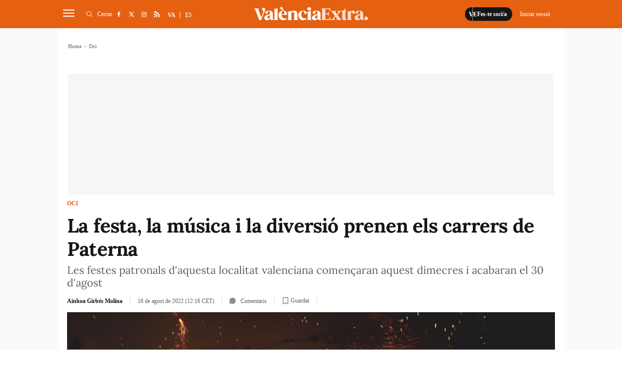

--- FILE ---
content_type: text/html; charset=UTF-8
request_url: https://www.valenciaextra.com/oci/festa-musica-diversio-prenen-carrers-paterna_514450_102.html
body_size: 30522
content:
	
	
<!DOCTYPE html>
<html lang="ca">
<head>
    <meta http-equiv="Content-Type" content="text/html; charset=utf-8" />

                    <title>La festa, la música i la diversió prenen els carrers de Paterna</title>
        <meta name="description" content="Les festes patronals d'aquesta localitat valenciana començaran aquest dimecres i acabaran el 30 d'agost"/>

    <link rel="canonical" href="https://www.valenciaextra.com/oci/festa-musica-diversio-prenen-carrers-paterna_514450_102.html" />
        <meta property="og:title" content="La festa, la música i la diversió prenen els carrers de Paterna"/>
        <meta property="og:url" content="https://www.valenciaextra.com/oci/festa-musica-diversio-prenen-carrers-paterna_514450_102.html"/>
        <meta property="og:description" content="Les festes patronals d&#039;aquesta localitat valenciana començaran aquest dimecres i acabaran el 30 d&#039;agost"/>
        <meta property="og:image" content="https://www.valenciaextra.com/uploads/s1/16/19/40/11/paterna-ciutat-del-foc-inaugura-una-nueva-ruta-turistica.jpeg"/>
        <meta property="og:image:width" content="4356"/>
        <meta property="og:image:height" content="3018"/>
        <meta property="og:type" content="website"/>
        
        	<meta property="article:published_time" content="2022-08-16 12:16:00" />
	<meta property="article:modified_time" content="2022-08-25 10:54:59" />

    
    <meta property="og:site_name" content="València Extra"/>
    <meta property="fb:pages" content="1242562382439471" />

        <meta name="twitter:card" content="summary_large_image"/>
    <meta name="twitter:url" content="https://www.valenciaextra.com/oci/festa-musica-diversio-prenen-carrers-paterna_514450_102.html"/>
    <meta name="twitter:title" content="La festa, la música i la diversió prenen els carrers de Paterna"/>
    <meta name="twitter:description" content="Les festes patronals d&#039;aquesta localitat valenciana començaran aquest dimecres i acabaran el 30 d&#039;agost"/>
    <meta name="twitter:image:src" content="https://www.valenciaextra.com/uploads/s1/16/19/40/11/paterna-ciutat-del-foc-inaugura-una-nueva-ruta-turistica.jpeg"/>
        
            <meta name="robots" content="index, follow, max-snippet:-1, max-image-preview:large, max-video-preview:-1">
    
    <link rel="shortcut icon" href="https://www.valenciaextra.com/favicon.ico"/>
    <link rel="apple-touch-icon" sizes="72x72" href="https://www.valenciaextra.com/uploads/static/valencia-extra/logos/apple-touch-icon-72x72.png"/>
    <link rel="apple-touch-icon" sizes="114x114" href="https://www.valenciaextra.com/uploads/static/valencia-extra/logos/apple-touch-icon-114x114.png"/>
    <link rel="apple-touch-icon-precomposed" sizes="72x72" href="https://www.valenciaextra.com/uploads/static/valencia-extra/logos/apple-touch-icon-72x72.png"/>
    <link rel="apple-touch-icon-precomposed" sizes="144x144" href="https://www.valenciaextra.com/uploads/static/valencia-extra/logos/apple-touch-icon-114x114.png"/>

    <!-- RSS -->
    <link rel="alternate" type="application/rss+xml" title="RSS" href="https://www.valenciaextra.com/uploads/feeds/feed_valencia-extra_ca.xml">

    <meta name="viewport" content="width=device-width, initial-scale=1, shrink-to-fit=no"/>
    
        
                
            <link rel="preload" href="https://www.valenciaextra.com/uploads/s1/16/19/40/14/paterna-ciutat-del-foc-inaugura-una-nueva-ruta-turistica_6_489x275.jpeg" as="image" media="(max-width:500px)"              fetchpriority="high">
            <link rel="preload" href="https://www.valenciaextra.com/uploads/s1/16/19/40/13/paterna-ciutat-del-foc-inaugura-una-nueva-ruta-turistica_5_659x371.jpeg" as="image" media="(min-width:501px) and (max-width:659px)"              fetchpriority="high">
            <link rel="preload" href="https://www.valenciaextra.com/uploads/s1/16/19/40/12/paterna-ciutat-del-foc-inaugura-una-nueva-ruta-turistica_4_1000x563.jpeg" as="image" media="(min-width:660px)"              fetchpriority="high">
    

	<link rel="preload" as="style" href="/uploads/static/valencia-extra/dist/css/article-css.css?t=202504091413">
	<link rel="stylesheet" href="/uploads/static/valencia-extra/dist/css/article-css.css?t=202504091413">
    
    <!--
        <link rel="preload" href="https://www.valenciaextra.com/uploads/static/valencia-extra/dist/fonts/lora-v17-latin-regular.woff2" as="font" type="font/woff2" crossorigin>
        <link rel="preload" href="https://www.valenciaextra.com/uploads/static/valencia-extra/dist/fonts/lora-v17-latin-700.woff2" as="font" type="font/woff2" crossorigin>
        <link rel="preload" href="https://www.valenciaextra.com/uploads/static/valencia-extra/dist/fonts/lora-v17-latin-600.woff2" as="font" type="font/woff2" crossorigin>
        <link rel="preload" href="https://www.valenciaextra.com/uploads/static/valencia-extra/dist/fonts/lora-v17-latin-500.woff2" as="font" type="font/woff2" crossorigin>
    -->

    <script data-schema="Organization" type="application/ld+json">
        {"name":"València Extra","url":"https://www.valenciaextra.com","logo":"https://www.valenciaextra.com/uploads/static/valencia-extra/logos/logo-1200x1200.jpg","sameAs":["https://www.facebook.com/valenciaextra/","https://twitter.com/vlcextra","https://www.instagram.com/valencia_extra/"],"@type":"Organization","@context":"http://schema.org"}
    </script>
            <script data-cfasync="false" type="text/javascript">window.gdprAppliesGlobally=true;(function(){function n(e){if(!window.frames[e]){if(document.body&&document.body.firstChild){var t=document.body;var r=document.createElement("iframe");r.style.display="none";r.name=e;r.title=e;t.insertBefore(r,t.firstChild)}else{setTimeout(function(){n(e)},5)}}}function e(r,a,o,c,s){function e(e,t,r,n){if(typeof r!=="function"){return}if(!window[a]){window[a]=[]}var i=false;if(s){i=s(e,n,r)}if(!i){window[a].push({command:e,version:t,callback:r,parameter:n})}}e.stub=true;e.stubVersion=2;function t(n){if(!window[r]||window[r].stub!==true){return}if(!n.data){return}var i=typeof n.data==="string";var e;try{e=i?JSON.parse(n.data):n.data}catch(t){return}if(e[o]){var a=e[o];window[r](a.command,a.version,function(e,t){var r={};r[c]={returnValue:e,success:t,callId:a.callId};n.source.postMessage(i?JSON.stringify(r):r,"*")},a.parameter)}}if(typeof window[r]!=="function"){window[r]=e;if(window.addEventListener){window.addEventListener("message",t,false)}else{window.attachEvent("onmessage",t)}}}e("__tcfapi","__tcfapiBuffer","__tcfapiCall","__tcfapiReturn");n("__tcfapiLocator");(function(e,t){var r=document.createElement("link");r.rel="preconnect";r.as="script";var n=document.createElement("link");n.rel="dns-prefetch";n.as="script";var i=document.createElement("link");i.rel="preload";i.as="script";var a=document.createElement("script");a.id="spcloader";a.type="text/javascript";a["async"]=true;a.charset="utf-8";var o="https://sdk.privacy-center.org/"+e+"/loader.js?target_type=notice&target="+t;if(window.didomiConfig&&window.didomiConfig.user){var c=window.didomiConfig.user;var s=c.country;var d=c.region;if(s){o=o+"&country="+s;if(d){o=o+"&region="+d}}}r.href="https://sdk.privacy-center.org/";n.href="https://sdk.privacy-center.org/";i.href=o;a.src=o;var f=document.getElementsByTagName("script")[0];f.parentNode.insertBefore(r,f);f.parentNode.insertBefore(n,f);f.parentNode.insertBefore(i,f);f.parentNode.insertBefore(a,f)})("cdc07f59-7dab-4bcf-b3a2-8aa883aa2684","tVnaPnYV")})();</script>
                <meta name="noAdsTarget" content="false">
    <meta name="parentSectionTarget" content="valenciaextra">
    <meta name="sectionTarget" content="oci">
    <meta name="objectIdTarget" content="514450">

    <!--<script async src="https://t.seedtag.com/t/9806-7451-01.js"></script>-->
    <script defer id="videoo-library" data-cfasync="false" data-id="fbe3cba5fc725d7c7cd3707beb751d8ef7e91ebc33861119f474f5844473f2d" src="https://static.videoo.tv/fbe3cba5fc725d7c7cd3707beb751d8ef7e91ebc33861119f474f5844473f2d.js"></script>
                    		<link rel="amphtml" href="https://www.valenciaextra.com/oci/festa-musica-diversio-prenen-carrers-paterna_514450_102_amp.html"/>
	                            <link rel="alternate" hreflang="es" href="https://www.valenciaextra.com/es/ocio/programacion-fiestas-paterna-2022_514450_102.html"/>
                    <link rel="alternate" hreflang="ca" href="https://www.valenciaextra.com/oci/festa-musica-diversio-prenen-carrers-paterna_514450_102.html"/>
            
    <!-- Adserver scripts -->
    <!-- /Adserver scripts -->

    
        <!-- Begin comScore Tag -->
        <!-- End comScore Tag -->

        <!-- Google Analytics -->
                <script async src="https://www.googletagmanager.com/gtag/js?id=G-SJ432DW724" type="f7a8e829e58ef8a33977582e-text/javascript"></script>
        <script type="f7a8e829e58ef8a33977582e-text/javascript">
          window.dataLayer = window.dataLayer || [];
          function gtag(){dataLayer.push(arguments);}
          gtag('js', new Date());
        
          gtag('config', 'G-SJ432DW724');
        </script>
                <!-- Google Analytics -->

    
        <!--
    <script async src="https://cdn.insurads.com/bootstrap/3BOZ7TGW.js"></script>
    -->
        <meta property='stats:type' content='articles' />
    <script type="f7a8e829e58ef8a33977582e-text/javascript">
      !function(){var n=function(n){var t="https://static.comitiumanalytics.com/js/",c=document.createElement("script");c.async=!0,!0===n?(c.type="module",c.src=t+"client.modern.js"):(c.setAttribute("nomodule",""),c.src=t+"client.js"),document.head.appendChild(c)};window.caConfig||(window.caConfig={}),window.caConfig.account="40_26q1wnmfdrokwc8csscco88s4s8okwogowk88wws80kcc88ssc",n(!0),n(!1)}();
    </script>
    <meta name="google-site-verification" content="EPfDPGUlX73Lw6uYQIBtVEcSWXuD4UokeKbqMgUXcac" />

		
	
	</head>
<body itemscope itemtype="http://schema.org/WebPage" 	class="article category-88">
<div class="o-page">
    <div class="cscontent">
                                <div class="row row-top">
    <div class="col-xs-12 col-sm-12 col-md-12 col-lg-12"><div class="csl-inner csl-hot">
    <header id="header"
                            class="c-header is-reduced"
                >
        <!-- HEADER WRAPPER -->
        <div class="c-header__wrapper" data-header-wrapper >
            <div class="c-header__container" data-id="mainheader__container" data-render-logged-content-url="/_call?controller=ComitiumSuite%5CBundle%5CCSBundle%5CWidgets%5CHeader%5CController%5CWidgetController&amp;action=renderLoggedContentAction&amp;_parameters=rmRloz4pLnBBZclZn6vrMflTMwNDVvDw7fc1BKLtj0fPEAi1R5nw0G7IwFpeiFrw8TFC2I24YaK96wsShUsQ%252BweEaPVANjqPULurEyySAe7bL9rjnwMgdL6V2ccsVjXlhwI69t%252B0jqy7xV5y3jPKTpbBKen8RkByzIT5H7xR5ZhjTBq5kY8UhL%252FJmhnON0JSnQzoCsOwp1p47BkWU12d3e2MIW95D%252BdBa2jw94fb6EukJdyuaW7BLVAoMheePmjQD4YNC3vXy7b56K5GYJf448do6vaOb8X70D6MqYbapDmO9XU%252BIXOt8altzTdoXNiA3ZUIMoglQ14vz%252FzGWqzqHqh1w%252F4o21jvMlvudyEa1Xbs5g7yNj1G3cpt%252BCVkHV63V6Lnlj8tI%252BlIIjmVtwp7WcadtM8D8PLHbu5Izd79bwUXRj1R2%252FYNy%252BZ50hMqUM8iRVe4Vncih3hUwh7Nfo3jdPCLOFUUuWg6Q2S%252Bo1nkRkKiawAdnVZRfHKdspvThpeQlKrM4vVaLAnq%252FMNLmUeTo3gXIJKM7SQ%252BtFXUB9OoP3wrY3vXgvreKTWIIC5N733uloYeapRDkRLsb%252BntRD4VhiXfyJkYX1nV2l06TIBbtpHQ3wG27MWWVzTnYkzj%252BDNb5qaJNZK%252BbjhPawJN%252BqVDY2dL%252FsdgYAUhgV%252F863Dd7f2Kcf3aFWMOma9k2Qm0rQu%252BnUcvTLSFYBbgxkQDkBC9ItP%252FbpFUbE6TuRfeP2D3At63RD3v5NOe%252BoSQhqAnKhIfG%252FpjpuuAViMb2bfr5gY5PI6onItjipUDFRE6xvCpNYkW5yjOPcHjl4YozjaS9uR5u7RG4ofUQk8ya60UOkFwZeKMYzCVwUpCtGVrYDc7jvayHdYf0Vu7Zqg0%252FjNtcKcHakFNnNi4L1MJROAX5OOOd2%252BkRgdxDlVHPaedJcbJ9uaB6nmoL%252FEpNQ7VTyNant%252FSdiWZ3PK0%252B26xvulPzKp64rCouTXcoCHSovep4OdJESrkruEkzvtwdw8pGyNQjuT7WVTfOOBlO625qUFhyUBMzXexmeUaoclmO0lcoqxxLAjKATlsdpyclaJoqyJQb9MOmhm3FyG5sPyXHZvfhq%252FVGxh%252BksaTc%252BBQ9z7X5X86vAmF7MpXLwV37xJCWiZ%252FSqo19nysZWKCYy9fA8qVW1djbIgu1Pr5jSkGwZP%252BdThtIkdEPygyx6NQh394x8pwTNqJyPMD8wUHp9I41sWVtfoHZuVUrD91z2dyzCZgo6gPRFIOuFytjdh20RLicyP40Z2Y8ySnaQA1e1QOB3PkGrs4DoAh1yu%252F4qYLD9OyCFSIb2qPasQVnDyzv3QLfTTXbZolW9nZjeVdkHj4nVSzpeZSEvnjRwJ7BfeP5yI%252FXYzR7pLI%252ByVaIyLxW6Jd8dmSYU18A2%252FrdRLIP9Lb0xOQVwm0zFLSGPYr5cz7qpzWcXC9rTdq%252FT%252BAQ5HFoBjqpFnpy9xingETu3zS45%252FVWAkQcLXjjgVQWXS4dpRqLmrA7WkglTc%252FC%252Fh4%252BEMxQEmcbbCMtPUmK9iCznwdgXg6WINySLqv41hxo15bzTSSPMjmrBsBv%252FuFVkxaS3syeSeJ2%252BLVqiQZ1lCbnkBE8TOqsQlU%252B0Nt%252FkdhBf2LXxpDq21LoWukXma5us77IWnC6DMh%252BYORqqp70n0Cw6oPgF%252BFeW%252BsLMYQUeJyKAnEcuAfT7t4H9%252BUgVdnj8NZX9ylOEuF94tJPDi2eFMP4%252FCsT0oCBIsLKfz7dQ5u7BQ6ELpzu2GyE54Ta4%252FGpaR9pqFy6uKKQiydCTHPO9ykQhPZYIwQ5zgHWqq1qwSyGzEGLhjnPGg%252FMM4Uul%252BoI1hl6L0Scndo4xOxNhlCyAEqsTqr2xZBAQdF4ugWqapof8oLWTglVBOLVcZ0Birg5h2436rpBQSPgdTCN8tTPf4jTTQ9tD6HS0%252BPm3a2jiOkbU2gOaSCdPin2AFXOcDyrpf7vDeXhAaJ7vVbONMYOHpo34T5%252B%252BcNCQ1fbIEqZnzjbLMnqRZSxNzs6BaobHQ08813tW2VAleX%252Fru5Z%252FtOBLhYkdmA8Ehj36tQoPdxcX9tSthmAllblP9ZqY8m0OIIlOe4AS%252FezZ06D1s8VwhfXRq7dBJ%252BLdYmrftxmmUCeeXOHP5TJaipCx59t%252BemMBGtm%252BdsVP7jsjGFYL4ZTfa7fXrHuxUPO8s0pUAN98NIwHOy6mUSYNTs68%252BUsqt9NH%252BHfpdVKdTzWNsr4c5Pq1l17X7jC%252BuN8vrjn%252F85LneDdKr3DTGJ51NEOyqBmBzQA%252FHApj2Wx5k36XSa2fbOxkJFstdjGywM%252FvLXKpV3TI1oYRRaRJhymHr6UfnJue48S7uODGGu9t7RqO%252BrxF%252FKqh3NjfQ1I2PjH7PBXPXgYh8WC9btOy93Y6Xe2DGJ844BE9JP7EUBceqOWT7%252Fx9ZqMd8PSsAFCRrRgr6hD0uqTvUyY9n4L54kxt0lqfwmz2ALBYHFhtxDJ9xG1rKjJBZYIaiPtl5RUqoYfKxwTHCuyz2mlVOFsZAd6gv4Cq703uZjHtDiglNQ3kpumYqAilbmgPnZiE2p8PNlOOE%252FWIROQCWF%252FKhVxZ5JReMl%252BcGUNoKbYYtmkb4PKbgUzHZUosdH1JdUP5ajAQb25zdIHtRltfSrNiB6HJ8E06ZNSdPrj4prUcU5ctHURiXmC6VSzU8G8MhisZGEw1f3bg%252BOn8g0T7gh8Xm0zhRJKlipE5bY%252BycJ0RLl6TOeUmL%252FZzjAAhg0gyUJthzoCmMc0H4mxKd3LynmwUH2FxtB%252B8evX6WKst2wFafAEzfN8JSwh3%252BMNIdmnsQ4Wf5TLFEqTn8eSQekWY63qgBLkLkD4jxfYsuVBDcUlK4iK1fTwdO6PlVqA0UHFLN4XkltAGkD7c%252F5B9wa57vMqj7yG6kqe7xBdoUzVxnkjEZZWe6btaKm4Ta75wjM7NysD12V99QZhdyVLdyAwUYr9hQSURieKnKHPPBkiBFNfcnlrPd7irVQetUUTkjj25U8E1rpA%252B3%252FUqLm7ATOmb%252FmCEEc637PTVpcc9%252BjADqMTJRDfzsMlAOGwKJfoSj%252BXNjdVm%252F6OTYTXwPrXrARjmW67xl%252BpdtGb1n8Lur%252BgcbBT6ZiguGznW495ccwBlrspzZ%252BA8Suw9tB5aSsGiygnxqxBbagvYuFyiQ7kjMOdmm%252F7wCF56LCDfQ9i%252BEY2v23Cxql1j5jev3iCUxizgew%252FbHc8PMfQOB4IJHB8ajdGNrS4WNiKmwwV5PqAAmVktO3HF8N">
                <!-- logo-project -->
                <div class="c-header__item c-header__logo">
                                            <div>
                                                                                                                            <span class="c-mainlogo">
    <a href="/"
       title="ValènciaExtra"
       class="c-mainlogo__link">
       <svg class="c-mainlogo__icon" xmlns="http://www.w3.org/2000/svg"
        width="375" height="80" viewBox="0 0 375 80">
        <path d="M0,0H375V80H0Z" fill="none" />
        <g transform="translate(-236.406 -137.137)">
            <path transform="translate(76.683 1.516)"
                d="M528.707,197.45a6,6,0,0,0,4.259-1.7,5.984,5.984,0,1,0-8.464-8.462,5.821,5.821,0,0,0-1.755,4.257,5.974,5.974,0,0,0,5.961,5.909m-23.741-5.695a3.368,3.368,0,0,1-3.566-3.087,5.5,5.5,0,0,1,1.916-4.844,21.542,21.542,0,0,1,1.918-1.6,18.848,18.848,0,0,1,2.234-1.33,9.641,9.641,0,0,0,1.6-.959v7.505a4.059,4.059,0,0,1-4.1,4.312M519.979,195c-.48-.479-.746-1.916-.746-4.259,0-.9-.052-3.405-.106-7.505s-.054-6.121-.054-6.175c0-7.718-4.312-11.284-13.2-11.284-4.95,0-8.463,1.118-10.539,3.407a4.305,4.305,0,0,0-1.118,4.843,3.59,3.59,0,0,0,3.407,2.4c7.825.479,2.022-9.1,8.25-9.1,1.491,0,2.343.639,2.714,2.4a24.129,24.129,0,0,1,.48,6.334v.8c-1.064.852-4.578,1.7-7.825,2.714-4.684,1.225-10.487,4.152-10.114,10.646.159,4.418,3.566,7.293,9.262,7.293,3.832,0,7.664-1.97,9.209-5.429a5.807,5.807,0,0,0,3.993,4.2,16.987,16.987,0,0,0,4.95.534h1.277c.8,0,1.171-.266,1.171-.8,0-.425-.639-.638-1.011-1.011M485.326,165.78c-3.246,0-5.536,1.809-6.814,5.429l-.425-4.045c-.107-.852-.532-1.064-1.225-.693a36.041,36.041,0,0,1-9.794,3.3c-.586.107-.9.427-.9.905,0,.427.318.745,1.011.905,1.064.373,1.33,1.277,1.33,3.459v16.767c0,2.184-.266,3.141-1.33,3.407-.693.214-1.011.532-1.011.905,0,.532.372.745,1.064.693,1.65-.161,3.886-.214,6.707-.214,2.927,0,5.216.054,6.866.214.745.052,1.118-.161,1.118-.693,0-.373-.373-.691-1.064-.852-1.545-.266-2.182-1.171-2.182-3.461v-14.85c0-4.1.8-6.121,2.448-6.121s2.395,1.33,2.555,2.768a3.3,3.3,0,0,0,3.407,2.768,4.376,4.376,0,0,0,4.152-2.289,5.186,5.186,0,0,0,.213-5.057c-1.064-2.182-3.087-3.246-6.121-3.246m-20.652,27.573c-.266-.266-.693-.266-1.278-.054a3.17,3.17,0,0,1-1.916.161c-.8-.266-1.225-1.278-1.225-2.982v-21.5h3.3c.691,0,1.011-.425,1.011-1.277,0-.8-.32-1.225-1.011-1.225h-3.3v-5.8c0-.693-.372-1.011-1.118-1.011a1.133,1.133,0,0,0-1.118.8,9.982,9.982,0,0,1-3.566,4.259,8.884,8.884,0,0,1-5.162,1.756h-.373c-.8,0-1.011.32-1.011,1.225,0,.852.318,1.277,1.011,1.277h1.171V190c0,4.95,2.607,7.452,7.771,7.452,3.034,0,5.27-.957,6.707-2.821a.983.983,0,0,0,.107-1.277m-17.514,1.863c-1.223-.32-2.554-1.437-3.991-3.407l-7.825-10.859h-.054l-.479-.745,4.045-5.643c2.662-3.779,5.27-5.909,7.878-6.493.693-.107.959-.427.905-.905-.054-.532-.427-.746-1.171-.693-1.916.107-3.673.161-5.323.161-2.077,0-4.152-.054-6.28-.161-.693-.054-1.118.213-1.066.693.053.372.427.638,1.118.905,1.97.691,2.45,2.607.161,6.493L433,177.7l-4.525-6.228c-1.064-1.489-1.011-3.034.107-3.405.693-.214,1.011-.534,1.011-.905,0-.532-.372-.746-1.064-.693-1.543.161-3.993.213-7.293.213-3.566,0-6.175-.052-7.825-.213-.691-.054-1.064.161-1.064.693,0,.372.32.691,1.012.905,1.223.318,2.554,1.436,3.991,3.405l7.771,10.753h.054l.586.852-4.045,5.643c-2.928,4.1-5.218,5.855-7.932,6.493-.639.107-.905.427-.852.905s.427.745,1.171.693q2.874-.161,5.269-.161c1.97,0,4.1.054,6.334.161.693.052,1.066-.214,1.012-.693-.054-.373-.373-.639-1.064-.905-2.077-.691-2.45-2.607-.16-6.493l2.077-3.141,4.471,6.227c1.064,1.491,1.011,3.035-.107,3.407-.693.214-1.011.532-1.011.905,0,.532.372.745,1.064.693,1.65-.161,4.045-.214,7.293-.214,3.673,0,6.28.054,7.825.214.691.052,1.064-.161,1.064-.693,0-.373-.32-.691-1.012-.905m-35.983-8.57a1.045,1.045,0,0,0-1.171.8c-1.7,4.684-3.246,6.868-7.027,6.868h-6.6c-1.225,0-1.862-.693-1.862-2.023V177.544h3.673c4.311,0,5.961,1.489,6.173,4.523.053.693.373,1.012,1.012,1.012.586,0,.852-.373.745-1.118-.107-1.916-.159-3.78-.159-5.643q0-2.874.159-5.748c.107-.746-.159-1.118-.745-1.118-.639,0-.959.318-1.012,1.011-.159,2.98-1.916,4.577-6.173,4.577h-3.673V160.723H402.5c1.97,0,3.407.373,4.259,1.171a10.526,10.526,0,0,1,2.448,4.523,1.138,1.138,0,0,0,1.171.852c.586,0,.8-.372.691-1.118-.266-2.236-.425-4.95-.532-7.239-.054-.691-.479-.957-1.171-.9-1.489.159-3.779.213-6.866.213H382.275c-.639,0-.959.266-.959.745,0,.32.32.586,1.011.852,1.066.373,1.278,1.225,1.278,3.62V191.6c0,2.343-.212,3.248-1.278,3.62-.691.266-1.011.532-1.011.905,0,.479.32.693,1.011.693H402.98c3.087,0,5.377.052,6.868.213.745.054,1.171-.213,1.223-.905.161-2.448.427-5.27.8-8.41.106-.691-.107-1.064-.693-1.064"
                class="c-mainlogo__extra" />
            <path
                d="M440.912,193.27a3.368,3.368,0,0,1-3.566-3.087,5.5,5.5,0,0,1,1.916-4.843,21.526,21.526,0,0,1,1.916-1.6,19.072,19.072,0,0,1,2.236-1.332,9.451,9.451,0,0,0,1.6-.957v7.505a4.056,4.056,0,0,1-4.1,4.311m15.01,3.248c-.479-.48-.745-1.916-.745-4.259,0-.905-.054-3.407-.107-7.505s-.052-6.121-.052-6.175c0-7.718-4.312-11.285-13.2-11.285-4.95,0-8.464,1.118-10.539,3.407a4.308,4.308,0,0,0-1.118,4.844,3.586,3.586,0,0,0,3.406,2.395c7.825.48,2.023-9.1,8.251-9.1,1.491,0,2.343.639,2.714,2.395a24.159,24.159,0,0,1,.479,6.335v.8c-1.064.852-4.577,1.7-7.825,2.714-4.684,1.225-10.486,4.152-10.112,10.646.159,4.418,3.566,7.293,9.262,7.293,3.832,0,7.664-1.97,9.209-5.43a5.811,5.811,0,0,0,3.991,4.205,17.054,17.054,0,0,0,4.951.532h1.277c.8,0,1.171-.266,1.171-.8,0-.425-.639-.639-1.012-1.011m-31.139.213c-1.064-.266-1.33-1.225-1.33-3.407V168.678c0-.8-.373-1.064-1.171-.691a32.939,32.939,0,0,1-10.327,3.246q-.959.241-.959.959c0,.425.32.745,1.012.957,1.064.268,1.277,1.225,1.277,3.407v16.767c0,2.182-.213,3.141-1.277,3.407-.693.213-1.012.532-1.012.905,0,.532.373.745,1.064.691,1.491-.159,3.62-.213,6.335-.213,2.768,0,4.843.054,6.28.213.746.054,1.118-.159,1.118-.691,0-.373-.32-.693-1.011-.905m-2.289-31.619a4.477,4.477,0,0,0,0-7.345,7.4,7.4,0,0,0-9.048,0,4.53,4.53,0,0,0,0,7.345,7.609,7.609,0,0,0,9.048,0m-25.017,3.727c6.76-.373,1.33,10.646,9.1,10.168a2.929,2.929,0,0,0,2.82-2.236,5.687,5.687,0,0,0-1.064-5.377c-2.075-2.821-5.695-4.205-10.912-4.1-9.9.107-16.341,8.464-15.436,16.449a16.472,16.472,0,0,0,4.843,10.964,15.093,15.093,0,0,0,11.019,4.312,13.828,13.828,0,0,0,7.293-1.757,14.115,14.115,0,0,0,4.311-3.832.985.985,0,0,0,.107-1.278c-.266-.266-.693-.318-1.278-.052a14.4,14.4,0,0,1-6.6.745,10.805,10.805,0,0,1-8.889-8.41,23.769,23.769,0,0,1-.639-7.132,13.266,13.266,0,0,1,1.65-5.855,4.744,4.744,0,0,1,3.673-2.609m-17.246,27.892c-1.064-.266-1.277-1.225-1.277-3.407V179.91c0-8.462-3.354-12.616-10.859-12.616-4.312,0-7.4,1.811-9.262,5.484l-.479-4.1c-.107-.852-.534-1.064-1.225-.691a36.04,36.04,0,0,1-9.794,3.3c-.586.107-.905.427-.905.905,0,.425.32.745,1.012.905,1.064.372,1.33,1.277,1.33,3.459v16.767c0,2.182-.266,3.141-1.33,3.407-.639.266-.959.532-.959.905,0,.532.373.745,1.064.691,1.491-.159,3.62-.213,6.335-.213,2.768,0,4.843.054,6.28.213.693.054,1.064-.159,1.064-.691,0-.373-.32-.693-.957-.905-1.066-.266-1.332-1.225-1.332-3.407v-13.68c0-4.205,1.7-7.505,5.164-7.505,3.087,0,4.63,2.609,4.63,7.771v13.414c0,2.182-.213,3.141-1.277,3.407-.693.213-1.011.532-1.011.905,0,.532.372.745,1.118.691,1.436-.159,3.513-.213,6.28-.213s4.844.054,6.282.213c.745.054,1.118-.159,1.118-.691,0-.373-.32-.693-1.012-.905m-53.6-17.939a15.907,15.907,0,0,1,1.437-7.027c1.011-1.97,2.236-2.927,3.727-2.927a3.586,3.586,0,0,1,3.193,2.236,10.766,10.766,0,0,1,1.278,4.844q.078,1.915-.639,2.395a6.851,6.851,0,0,1-3.246.479Zm5.164-11.5a14.254,14.254,0,0,0-11.232,5.057,16.945,16.945,0,0,0,1.118,22.571,15.558,15.558,0,0,0,10.966,4.1,13.773,13.773,0,0,0,11.657-5.536.983.983,0,0,0,.105-1.278c-.266-.266-.691-.266-1.277-.054-3.886,1.437-7.346,1.332-10.273-.266s-4.844-4.418-5.75-8.516l-.372-2.077h17.353a1.008,1.008,0,0,0,1.064-.957c.639-3.886-1.97-13.255-13.36-13.042m-.427-1.489c2.555.213,3.461-1.171,1.757-2.716a7.892,7.892,0,0,1-2.077-2.661l-.425-.905-.532-1.171-.48-1.223a2.785,2.785,0,0,0-1.863-1.757,3.874,3.874,0,0,0-3.832.693c-1.437,1.118-1.757,2.555-.905,4.418,1.437,2.927,5,4.95,8.357,5.323m-16.287,30.926c-1.064-.266-1.332-1.225-1.332-3.407V159.9c0-.8-.479-1.064-1.17-.693a35.579,35.579,0,0,1-10.327,3.248q-.959.239-.959.957c0,.427.32.746,1.011.905,1.066.373,1.278,1.278,1.278,3.461v25.549c0,2.182-.213,3.141-1.278,3.407-.691.213-1.011.532-1.011.905,0,.532.373.745,1.064.691,1.491-.159,3.62-.213,6.335-.213,2.768,0,4.843.054,6.28.213.693.054,1.064-.159,1.064-.691,0-.373-.32-.693-.957-.905m-30.873-3.461a3.37,3.37,0,0,1-3.568-3.087,5.5,5.5,0,0,1,1.916-4.843,21.536,21.536,0,0,1,1.918-1.6,18.954,18.954,0,0,1,2.236-1.332,9.6,9.6,0,0,0,1.6-.957v7.505a4.057,4.057,0,0,1-4.1,4.311m15.01,3.248c-.479-.48-.746-1.916-.746-4.259,0-.905-.052-3.407-.106-7.505s-.053-6.121-.053-6.175c0-7.718-4.312-11.285-13.2-11.285-4.95,0-8.463,1.118-10.539,3.407a4.311,4.311,0,0,0-1.118,4.844,3.586,3.586,0,0,0,3.407,2.395c7.825.48,2.023-9.1,8.25-9.1,1.491,0,2.343.639,2.716,2.395a24.228,24.228,0,0,1,.479,6.335v.8c-1.064.852-4.578,1.7-7.825,2.714-4.684,1.225-10.487,4.152-10.114,10.646.161,4.418,3.566,7.293,9.262,7.293,3.832,0,7.664-1.97,9.209-5.43a5.812,5.812,0,0,0,3.993,4.205,17.044,17.044,0,0,0,4.95.532h1.277c.8,0,1.171-.266,1.171-.8,0-.425-.639-.639-1.011-1.011m-30.5-38.592c-3.886-.586-6.014,1.7-5.748,4.525a9.223,9.223,0,0,0,2.714,4.9,4.528,4.528,0,0,1,1.064,5l-6.653,17.087-8.889-24.7c-.8-2.289-.852-2.716-.161-3.354q.959-.4.959-.959c0-.479-.373-.745-1.118-.693-1.544.161-3.78.214-6.707.214-2.821,0-5.057-.054-6.707-.214-.693-.052-1.064.214-1.064.693,0,.425.32.745,1.011.905,1.118.213,2.077,1.33,2.875,3.407l13.414,33.587q.4.959,1.277.639l3.832-1.171.32-.106a1.432,1.432,0,0,0,1.012-.852l10.912-26.508c2.768-5.643,2.927-11.5-2.343-12.4"
                class="c-mainlogo__valencia" />
        </g>
        </svg>
        <span class="c-mainlogo__txt">ValènciaExtra</span>
    </a>
</span>                                                    </div>
                                    </div>
                <!-- /logo-project -->

                <!-- user-options (Hazte socia, Mi cuenta) -->
                                    <div class="c-header__item c-header__user-options" data-not-logged>
                        <!-- Solo aparece si NO has accedido  -->
                        <div class="c-logged c-logged--out">
                            <a href="https://www.valenciaextra.com/registre.html" class="o-btn" title="Fes-te soci/a">
                                                                                                <svg class="o-icon o-icon--s3">
        <use href="/uploads/static/valencia-extra/icons/icon-generic.svg?v=1#logo-reduce-version"></use>
</svg>                                <span class="o-btn__txt">Fes-te soci/a</span>
                            </a>
                                                                                    <a href="javascript:void(0)"
                               class="o-btn o-btn--transparent" data-login-show>
                                <span class="o-btn__txt">
                                    Iniciar sessió
                                </span>
                            </a>
                        </div>
                    </div>
                                <!-- /user-options (Hazte socia, Mi cuenta) -->

                <!-- search form -->
                                    <div class="c-header__item c-header__search-form c-form c-form--searchform"
                              style="display: none;" data-container-search >
                            <div class="c-form__wrapper">
                                <form action="https://www.valenciaextra.com/cercador.html" class="c-form__form">
                                    <input type="text" name="text" id="text"
                                           placeholder="Què estàs cercant?"
                                            class="c-form__input" data-search-input />
                                    <input type="submit"
                                           value="Cercar"
                                           class="c-form__submit"/>
                                    <span class="c-form__close"  data-button-search-close></span>
                                </form>
                            </div>
                        </div>
                                <!-- /search form -->

                <!-- nav-list -->
                                    <div class="c-header__item c-header__menu" style="display: none;" data-container-nav >
                        

    <nav class="c-menu" >
        <ul class="c-menu__list" >
                            <li class="c-menu__item"
                                                                                                    >
                        <a  href="/valencia" title="València" class="c-menu__link">València</a>
                                    </li>
                            <li class="c-menu__item has-subitems"
                                                                                     data-button-subnav
                                                                            >
                        <a  href="/c" title="Comarques" class="c-menu__link">Comarques</a>
                                            <ul class="c-menu__sublist" >
                                                            <li class="c-menu__subitem">
                                        <a  href="/c/horta-nord" title="L&#039;Horta Nord" class="c-menu__subitem__link">L'Horta Nord</a>
                                </li>
                                                            <li class="c-menu__subitem">
                                        <a  href="/c/horta-sud" title="L&#039;Horta Sud" class="c-menu__subitem__link">L'Horta Sud</a>
                                </li>
                                                            <li class="c-menu__subitem">
                                        <a  href="/c/el-camp-del-turia" title="El camp del Túria" class="c-menu__subitem__link">El camp del Túria</a>
                                </li>
                                                            <li class="c-menu__subitem">
                                        <a  href="/c/camp-de-morvedre" title="Camp de Morvedre" class="c-menu__subitem__link">Camp de Morvedre</a>
                                </li>
                                                            <li class="c-menu__subitem">
                                        <a  href="/c/la-canal-de-navarres" title="La canal de Navarrés" class="c-menu__subitem__link">La canal de Navarrés</a>
                                </li>
                                                            <li class="c-menu__subitem">
                                        <a  href="/c/la-costera" title="La Costera" class="c-menu__subitem__link">La Costera</a>
                                </li>
                                                            <li class="c-menu__subitem">
                                        <a  href="/c/foia-de-bunyol" title="Foia de Bunyol" class="c-menu__subitem__link">Foia de Bunyol</a>
                                </li>
                                                            <li class="c-menu__subitem">
                                        <a  href="/c/requena-utiel" title="Requena-Utiel" class="c-menu__subitem__link">Requena-Utiel</a>
                                </li>
                                                            <li class="c-menu__subitem">
                                        <a  href="/c/el-raco-d-ademus" title="Racó d’Ademús" class="c-menu__subitem__link">Racó d’Ademús</a>
                                </li>
                                                            <li class="c-menu__subitem">
                                        <a  href="/c/la-ribera-alta" title="La ribera alta" class="c-menu__subitem__link">La ribera alta</a>
                                </li>
                                                            <li class="c-menu__subitem">
                                        <a  href="/c/la-ribera-baixa" title="La ribera baixa" class="c-menu__subitem__link">La ribera baixa</a>
                                </li>
                                                            <li class="c-menu__subitem">
                                        <a  href="/c/els-serrans" title="Els Serrans" class="c-menu__subitem__link">Els Serrans</a>
                                </li>
                                                            <li class="c-menu__subitem">
                                        <a  href="/c/la-vall-d-albaida" title="La vall d&#039;Albaida" class="c-menu__subitem__link">La vall d'Albaida</a>
                                </li>
                                                            <li class="c-menu__subitem">
                                        <a  href="/c/safor" title="La Safor" class="c-menu__subitem__link">La Safor</a>
                                </li>
                                                    </ul>
                                    </li>
                            <li class="c-menu__item"
                                                                                                    >
                        <a  href="/politica" title="Política" class="c-menu__link">Política</a>
                                    </li>
                            <li class="c-menu__item"
                                                                                                    >
                        <a  href="/economia" title="Economía" class="c-menu__link">Economía</a>
                                    </li>
                            <li class="c-menu__item"
                                                                                                    >
                        <a  href="/societat" title="Societat" class="c-menu__link">Societat</a>
                                    </li>
                            <li class="c-menu__item"
                                                                                                    >
                        <a  href="/innovacio" title="Innovació" class="c-menu__link">Innovació</a>
                                    </li>
                            <li class="c-menu__item"
                                                                                                    >
                        <a  href="/cultura" title="Cultura" class="c-menu__link">Cultura</a>
                                    </li>
                            <li class="c-menu__item"
                                                                                                    >
                        <a  href="/successos" title="Successos" class="c-menu__link">Successos</a>
                                    </li>
                            <li class="c-menu__item"
                                                                                                    >
                        <a  href="/oci" title="Oci" class="c-menu__link">Oci</a>
                                    </li>
                            <li class="c-menu__item"
                                                                                                    >
                        <a  href="/volea" title="Volea" class="c-menu__link">Volea</a>
                                    </li>
                    </ul>
            </nav>
                    </div>
                                <!-- /nav-list -->

                <!-- social-networks -->
                <div class="c-header__item c-header__social">
                        <div class="c-social">
    <ul class="c-social__list">
                    <li class="c-social__item is-facebook">
                <a href="https://www.facebook.com/valenciaextra/"
                   title="Segueix-nos a Facebook"
                   rel="nofollow" class="c-social__link" target="_blank">
                    <svg class="c-social__img">
                        <use href="/uploads/static/valencia-extra/icons/icon-generic.svg#icon-facebook">
                        </use>
                    </svg>
                </a>
            </li>
                            <li class="c-social__item is-twitter">
                <a href="https://twitter.com/vlcextra"
                   title="Segueix-nos a Twitter"
                   rel="nofollow" class="c-social__link" target="_blank">
                    <svg class="c-social__img">
                        <use
                                href="/uploads/static/valencia-extra/icons/icon-generic.svg?=v1#icon-x">
                        </use>
                    </svg>
                </a>
            </li>
                            <li class="c-social__item is-instagram">
                <a href="https://www.instagram.com/valencia_extra/"
                   title="Segueix-nos a Instagram"
                   rel="nofollow" class="c-social__link" target="_blank">
                    <svg class="c-social__img">
                        <use
                                href="/uploads/static/valencia-extra/icons/icon-generic.svg#icon-instagram">
                        </use>
                    </svg>
                </a>
            </li>
                            <li class="c-social__item is-rss">
                <a href="https://www.valenciaextra.com/uploads/feeds/feed_valencia-extra_ca.xml"
                   title="RSS"
                   rel="nofollow" class="c-social__link" target="_blank">
                    <svg class="c-social__img">
                        <use
                                href="/uploads/static/valencia-extra/icons/icon-generic.svg#icon-rss">
                        </use>
                    </svg>
                </a>
            </li>
            </ul>
</div>

                </div>
                <!-- /social-networks -->

                <!-- search button-->
                <div class="c-header__item c-header__search-button" data-button-search>
                    <svg class="o-icon">
                                                <use xlink:href="/uploads/static/valencia-extra/icons/icon-generic.svg#icon-search"></use>
                    </svg>
                    <div class="c-header__search-button__txt">
                        Cercar
                    </div>
                </div>
                <!-- /search button -->

                <!-- icon menú (responsive/is-reduced) -->
                <div class="c-header__item c-header__menu-btn"
                       style="display: none;" data-button-nav >
                    <svg class="o-icon o-icon--s3">
                                                <use href="/uploads/static/valencia-extra/icons/icon-generic.svg#icon-nav"></use>
                    </svg>
                </div>
                <!-- /icon menú (responsive) -->

                <!-- icon user (responsive) -->
                <div class="c-header__item c-header__user-btn"  style="display: none;" data-mobile-user-button >
                    <div class="o-btn" data-login-show>
                        <svg class="o-icon o-icon--s3">
                                                        <use href="/uploads/static/valencia-extra/icons/icon-generic.svg?v=2#icon-ve"></use>
                        </svg>
                        <span class="o-btn__txt">Fes-te<br>soci/a</span>
                    </div>
                </div>
                <!-- /icon user (responsive) -->

                <!-- Lang -->
                <div class="c-header__item c-header__lang">
                    <div class="c-lang-selector">
                        <ul class="c-lang-selector__list">
                                                                                                <li class="c-lang-selector__item  is-active">
                                            <a  href="https://www.valenciaextra.com/oci/festa-musica-diversio-prenen-carrers-paterna_514450_102.html" title="VA " class="c-lang-selector__link">VA </a>
                                    </li>
                                                                                                                                <li class="c-lang-selector__item ">
                                            <a  href="https://www.valenciaextra.com/es/ocio/programacion-fiestas-paterna-2022_514450_102.html" title="ES " class="c-lang-selector__link">ES </a>
                                    </li>
                                                                                    </ul>
                    </div>
                </div>
                <!-- /Lang -->
            </div>
        </div>
        <!-- /HEADER WRAPPER -->
                <script type="application/ld+json">{"@context":"http:\/\/schema.org","@graph":[{"@id":"https:\/\/www.valenciaextra.com - Val\u00e8ncia Extra","@type":"SiteNavigationElement","name":"Val\u00e8ncia","url":"https:\/\/www.valenciaextra.com\/valencia"},{"@id":"https:\/\/www.valenciaextra.com - Val\u00e8ncia Extra","@type":"SiteNavigationElement","name":"Comarques","url":"https:\/\/www.valenciaextra.com\/c"},{"@id":"https:\/\/www.valenciaextra.com - Val\u00e8ncia Extra","@type":"SiteNavigationElement","name":"Pol\u00edtica","url":"https:\/\/www.valenciaextra.com\/politica"},{"@id":"https:\/\/www.valenciaextra.com - Val\u00e8ncia Extra","@type":"SiteNavigationElement","name":"Econom\u00eda","url":"https:\/\/www.valenciaextra.com\/economia"},{"@id":"https:\/\/www.valenciaextra.com - Val\u00e8ncia Extra","@type":"SiteNavigationElement","name":"Societat","url":"https:\/\/www.valenciaextra.com\/societat"},{"@id":"https:\/\/www.valenciaextra.com - Val\u00e8ncia Extra","@type":"SiteNavigationElement","name":"Innovaci\u00f3","url":"https:\/\/www.valenciaextra.com\/innovacio"},{"@id":"https:\/\/www.valenciaextra.com - Val\u00e8ncia Extra","@type":"SiteNavigationElement","name":"Cultura","url":"https:\/\/www.valenciaextra.com\/cultura"},{"@id":"https:\/\/www.valenciaextra.com - Val\u00e8ncia Extra","@type":"SiteNavigationElement","name":"Successos","url":"https:\/\/www.valenciaextra.com\/successos"},{"@id":"https:\/\/www.valenciaextra.com - Val\u00e8ncia Extra","@type":"SiteNavigationElement","name":"Oci","url":"https:\/\/www.valenciaextra.com\/oci"},{"@id":"https:\/\/www.valenciaextra.com - Val\u00e8ncia Extra","@type":"SiteNavigationElement","name":"Volea","url":"https:\/\/www.valenciaextra.com\/volea"}]}</script>
    </header>
    <div data-breaking-news data-url="https://www.valenciaextra.com/uploads/static/valencia-extra/breaking-news-ca.json" data-locale="ca"></div>
</div></div>
</div>
<main>
    <article class="c-mainarticle" data-scroll-tracker="">
        <div class="o-page__header">
            <div class="row row-content">
                <aside>
                    <div class="col-xs-12 col-sm-12 col-md-12 col-lg-12"><div class="csl-inner csl-hot">    <ul class="c-breadcrumb">
                    <li class="c-breadcrumb__item">
                            <p class="c-breadcrumb__title">
                    <a class="c-breadcrumb__link" href="https://www.valenciaextra.com" title="Home">Home</a>
                </p>
                <svg class="c-breadcrumb__icon">
                    <use xlink:href="/uploads/static/valencia-extra/icons/icon-generic.svg#icon-arrow-right">
                    </use>
                </svg>
                        </li>
                    <li class="c-breadcrumb__item">
                            <p class="c-breadcrumb__title is-current">Oci</p>
                        </li>
            </ul>
</div></div>
                </aside>
                <div class="col-xs-12 col-sm-12 col-md-12 col-lg-12"><div class="csl-inner csl-hot">    <div class="c-banner c-banner--1x1 c-banner--all ">
            <cs-ads id='banner-seedtag' class='c-ads banner-seedtag' data-banner-name="banner-seedtag"></cs-ads>
    </div>

    <div class="c-banner c-banner--728x90 c-banner--all ">
            <cs-ads id='banner-03' class='c-ads banner-03' data-banner-name="banner-03"></cs-ads>
    </div>


    
        <div class="c-mainarticle__top">
                    <div class="c-mainarticle__category">
                                    <a  href="https://www.valenciaextra.com/oci" title="Oci" class="mainarticle__catlink">Oci</a>
            </div>
        
            <h1  class="c-mainarticle__title">La festa, la música i la diversió prenen els carrers de Paterna</h1>


                    <h2 class="c-mainarticle__subtitle">Les festes patronals d'aquesta localitat valenciana començaran aquest dimecres i acabaran el 30 d'agost</h2>
        
        <div class="c-mainarticle__info">
                            <div class="c-mainarticle__author">
                                        <div class="c-mainarticle__author-text">
                        <p class="c-mainarticle__author-name">                                <a  href="https://www.valenciaextra.com/ainhoa-girbes-molina_1513_115.html" title="Ainhoa Girbés Molina" class="c-news-block__author-link" rel="author">Ainhoa Girbés Molina</a>
            </p>
                    </div>
                </div>
                        <p class="c-mainarticle__date">
                <time class="c-mainarticle__time">
                    16 de agost de 2022 (12:16 CET)
                </time>
            </p>
            <!-- article comments -->
            <div class="c-mainarticle__comments">
                <div class="c-mainarticle__comments-link" href="javascript:void(0)" data-anchor-button="#comments-anchor">
                    <svg class="o-icon">
                        <use href="/uploads/static/valencia-extra/icons/icon-generic.svg#icon-bubble">
                        </use>
                    </svg>
                    <span class="c-mainarticle__comments__total" data-id="article-num-comments" data-get-num-comments-url="/_call?controller=ComitiumSuite%5CBundle%5CCSBundle%5CWidgets%5CArticleViewer%5CController%5CWidgetController&amp;action=getNumComments&amp;_parameters=rmRloz4pLnBBZclZn6vrMflTMwNDVvDw7fc1BKLtj0fPEAi1R5nw0G7IwFpeiFrwda4d%252BedTt4glwX3c6D6C1p%252Bqqw2%252Fi51Er2QUtIH4Y1hqts1azidlFoHg81FHTEa2ulnpjPkFe9V34w0dSUty2HTF4wqQV6h%252FwFsEL%252BrPcZAlZCouVAZ6N66tBdRHb20Q9IeiEJBJPDml3mZWfv4eVoMFbJTJgGwuBL0UbSxQJ1tFq%252Fqn4Uy3WZ5Yd5SsyrWrooa5qSZJwz0JLSqCUiVlfMxclfqBWWltQ7YyZDuFBnHUibR3NPJRliX%252FFFpo6f%252Bv1ej8jgKPQZC9fYXWBNX2%252FbTJbhTq%252Bzj4ZHQeDx0yvG%252BGfPIoLuEwjCq2sn2FT62gT3x0whTdNwoFE8q09cG8rYsxeYzm%252BEmu%252Bnut1izddSA7COGrGlANJNK%252FnuliJH%252BKLIcPvmXr7ON9iBYbbXppjlhMx0BjbdM85nLIlHGEICXMdV%252FD0jguW8u7QG5CPm6Vz5V8v80dqFWoMAfTjZTSlbgem2QYHZ3UUch7J6sZ%252FxuDcMwNd6jBl3eCKhfz9nZHx7VK4Xf%252F5f78gYtwy%252FyUA34DrSzb9GKUBkqJXO6jWUw4%252BpYg4DCHzRSpK2it3qJI9GGx4zgFMcenUvHAUa9QRVPAmOs%252FfjeJKmE6PguQ%252BqHUIGzdtLNMAfFFKIUdfkinWxnlib8Gxt6ckpQiSrVtx9rSyHd%252BYcqeXkwc0NVOCDUL3%252FX9Av%252Ff5xPvm0K8LqNTbFSXQ8eA9kKIYSckL%252B3rPxxeSMvA8pOZiQZTUvzSGx%252FUgNIbB8zI1SQfnMEm1KJbz5XY9A0OIAlEZ%252FA6ZUyiEQ0voR2TPTUtYEiAZHpwqVC%252FiA91HO9bmK0ScPW9F44AoprN6y96zY66OZy8bfTDak8jjvsi8DXlst3vop8sW%252F5UJn4k6blyMpsWoI6gYTHe6aE6E644w90VWRwO411wqrBxtH4d6Qj4v5g1C59x6Eqniad838BsN75P2x8tukq48vYOHrpedQ8JdMBvh%252BaDoIsTF9LM0VROCl%252BoG040JX%252FfPIKd5MFn0rlL2utWhnI6qojxaSlkM1c3N1SvIfJeRbgeEDMSfvj%252F%252B19d8d%252BMvr0HdMu99rLLNn4D8MQ0ZuISnn7Rza2p2VwwM0KWNY3ZlHLytTRjexCCklaHICLyGHJQRJA3qaB%252Bgb6sRNrJvW%252B%252Fbq6SBRlNEL2XnB%252B59DdzR6hColEuiSz44YS8unLviurCLqa17bv%252BYqggY3k%252BdRuPHjdST4T792pFxFSJo%252B8dttiErnQbJIDF%252BAzZZAddfstkt3o1urgEE858RFczWCv0LPvh5LkG559kT6Jjs%252B8kd7knEfzfeOzTiR9Jh4yt5TuCI4Pa5mNi1xSbjriD%252ByBWC%252BLM7C4Sgt87fkayrTMkQ1NHCJfsMwOe5u6NrqGyavkcWzInQGCYOXZWDQLAcnDwZeQFAsFuSer5aJ%252BITXkmUyzOHui%252FkaWzPgz1HLJLygpfYlBSVfbpzpyqfpJay3ZjEMQXlwf5qPhHjdol1yiTxbif%252B%252BzYx%252BIRaIQF3sEQ9XtzEBgR6CeqKGJuNrkvC6V7lih6t3DveH5PEekeLu7PtYRmQqOe2t3kMS9ah7fuqNkeM0L5lnK%252BBMV%252BtAHad0uCdv7Ja6RoTtsFZXaY1AFU84QYHNpjBkVC5YCnqUFTcSyvBf3b%252FVBfe9qNdAGhrY3YF%252B%252Bu8sf%252BMPfq38T%252Bs5uS5rM0uyNqiOrbbB2pfnda4W7W978r9FFqT0aoGIGjUpbnBjudaU1I2vt5RUA2JvEsU9%252BF0wm%252BPRiuj3f132iwAEzT1LgZFN38i%252BfllUwxAjUFG8uE09ahvS05g0b%252BMpAmRy6hBI8f0xRMYvN143kDaJUbZfHh6jgXxZLnACnx7aLHjrOZmCMdwnv%252Bw0G3rergZqjQ5GRNsmfgSH1GItzPqF6VCiGQ0KQAyRYWk1F6s%252Fq%252Fw1250sI23Z10AzsdlWvZ34%252BNDPg2YVa7df%252B3GArYJjZJtN%252Bkq5F7k%252BmlFWws%252BvV3XFKULbmVomZ0CEm6VdRe918HGmR89YEgvZ66Hj8lfI4SaLEjIGsOGP6NkXScFrdHkkGTtaG3Tj4FKJtmd7Wa9MYyspz5nONQgGk%252ByKCy6WH53rTk%252BzrzLwSIz4HTb30tLsdL%252BHPh1Xn2c2C1nZOSfb062sk5Dw4zkCmCYUylUiz2%252BTioSjYV%252Fv4YPZQ8hZM0CLcdJUJvzNRHBoNXfPSKR2Vtktu94JxfaplJDcS0d130yZGSB1ExybKE%252FSQK9b9jhWNsQd2aC%252FyGjL5SpfFa9Cv5hStS8%252BKSofItvdNoe8oMjEFFs1BpQ4c1kYTInLIacDIcJKiMK4%252BszNhAjrmYwdvDMnr9y%252BZWuI2pou9k5s6r%252FD1RXfvQnKK52wvGnLzb1Ncu1wJlFq0sF9Cc119sS1DEoZuOSluP50xiLQ9UnvvejILnO6xvtQFfVABu5T71qSKb91XY%252BPVeZulYRKR4dmbyh%252FW3xvCPqxbwWonlocRkZNj%252BFZo121NQ2q5XzBTCSOEppAqVQp2i6KGRQzpPqWzhvAXiVIBY5ICWHU8go1ufRaswwMmyMwnppC4EEVj%252B6OmjRHygM6cWyED7hK2wUl9FQqOEtP%252Fzq3HSx8f81%252Fysq5BM2D7ffklNry7L8qWWaeR6zXsbxtb3SQWNGlX1YCr8G9unptgLHGwL9SdAYYBgtPo9glvEbnQ8oWF%252FgJqzUEfXQ%252FRxz0PSawkyCZOeNGEoBBFNPCcK%252Fkn%252FogmQ0GvSDiMMAug%252B3Z4t2qGoOfiQrLSuF8icM0J1hXeIBxOhBHAkh4p4bL%252F5083Lg6MX3sFR5rF0eYMuMLz6kQBi4o96M7zvpBoqWNqpL9OOCLqzaY2zk0A5rNuuLT3Fo4qRLDiWbhwQn0cDmdt3Uo0Z%252Bdjxdczq7CwZlIZI9YZEeXu49tTcxrASL0GgURyUwgX9sgBBHAfvGJxpG0NsCL9hoShOKy1omwqQv8LdvyGxo02i77nYwAGlDKrIQ3i3%252FpprhVi%252BxB9nKGbKl1EWAG1D%252BDD%252FFhHHHFXgOpudi260r%252BvUIQP8E5twFvRv23rDkKoZPikdWVPr0ESdkEZZu5tgODhVSgMNTS3vCup%252FD%252BQnvzYb1eyelUYQ%252Bp2lByGB0I4zI3lYS%252F2JZBPFuIkv3dgjZwQFbQWB9yCJ%252FFj8M3nprKV1zkphVjMi5MJFz4JeHZulTw4nxr3vxBfeXSj7Zp1Vi%252B7q%252FFpwN%252FLP8UhvXNYdx%252FToQUjQg7Pt2cwLFXb6SszRNKY%253D&amp;_articleId=514450"></span> Comentaris
                </div>
            </div>
            <!-- /article comments -->

            <p class="c-mainarticle__save" data-id="article-save" data-render-favorite-button="/_call?controller=ComitiumSuite%5CBundle%5CCSBundle%5CWidgets%5CArticleViewer%5CController%5CWidgetController&amp;action=renderUserFavoriteButton&amp;_parameters=rmRloz4pLnBBZclZn6vrMflTMwNDVvDw7fc1BKLtj0fPEAi1R5nw0G7IwFpeiFrwda4d%252BedTt4glwX3c6D6C1p%252Bqqw2%252Fi51Er2QUtIH4Y1hqts1azidlFoHg81FHTEa2ulnpjPkFe9V34w0dSUty2HTF4wqQV6h%252FwFsEL%252BrPcZAlZCouVAZ6N66tBdRHb20Q9IeiEJBJPDml3mZWfv4eVoMFbJTJgGwuBL0UbSxQJ1tFq%252Fqn4Uy3WZ5Yd5SsyrWrooa5qSZJwz0JLSqCUiVlfMxclfqBWWltQ7YyZDuFBnHUibR3NPJRliX%252FFFpo6f%252Bv1ej8jgKPQZC9fYXWBNX2%252FbTJbhTq%252Bzj4ZHQeDx0yvG%252BGfPIoLuEwjCq2sn2FT62gT3x0whTdNwoFE8q09cG8rYsxeYzm%252BEmu%252Bnut1izddSA7COGrGlANJNK%252FnuliJH%252BKLIcPvmXr7ON9iBYbbXppjlhMx0BjbdM85nLIlHGEICXMdV%252FD0jguW8u7QG5CPm6Vz5V8v80dqFWoMAfTjZTSlbgem2QYHZ3UUch7J6sZ%252FxuDcMwNd6jBl3eCKhfz9nZHx7VK4Xf%252F5f78gYtwy%252FyUA34DrSzb9GKUBkqJXO6jWUw4%252BpYg4DCHzRSpK2it3qJI9GGx4zgFMcenUvHAUa9QRVPAmOs%252FfjeJKmE6PguQ%252BqHUIGzdtLNMAfFFKIUdfkinWxnlib8Gxt6ckpQiSrVtx9rSyHd%252BYcqeXkwc0NVOCDUL3%252FX9Av%252Ff5xPvm0K8LqNTbFSXQ8eA9kKIYSckL%252B3rPxxeSMvA8pOZiQZTUvzSGx%252FUgNIbB8zI1SQfnMEm1KJbz5XY9A0OIAlEZ%252FA6ZUyiEQ0voR2TPTUtYEiAZHpwqVC%252FiA91HO9bmK0ScPW9F44AoprN6y96zY66OZy8bfTDak8jjvsi8DXlst3vop8sW%252F5UJn4k6blyMpsWoI6gYTHe6aE6E644w90VWRwO411wqrBxtH4d6Qj4v5g1C59x6Eqniad838BsN75P2x8tukq48vYOHrpedQ8JdMBvh%252BaDoIsTF9LM0VROCl%252BoG040JX%252FfPIKd5MFn0rlL2utWhnI6qojxaSlkM1c3N1SvIfJeRbgeEDMSfvj%252F%252B19d8d%252BMvr0HdMu99rLLNn4D8MQ0ZuISnn7Rza2p2VwwM0KWNY3ZlHLytTRjexCCklaHICLyGHJQRJA3qaB%252Bgb6sRNrJvW%252B%252Fbq6SBRlNEL2XnB%252B59DdzR6hColEuiSz44YS8unLviurCLqa17bv%252BYqggY3k%252BdRuPHjdST4T792pFxFSJo%252B8dttiErnQbJIDF%252BAzZZAddfstkt3o1urgEE858RFczWCv0LPvh5LkG559kT6Jjs%252B8kd7knEfzfeOzTiR9Jh4yt5TuCI4Pa5mNi1xSbjriD%252ByBWC%252BLM7C4Sgt87fkayrTMkQ1NHCJfsMwOe5u6NrqGyavkcWzInQGCYOXZWDQLAcnDwZeQFAsFuSer5aJ%252BITXkmUyzOHui%252FkaWzPgz1HLJLygpfYlBSVfbpzpyqfpJay3ZjEMQXlwf5qPhHjdol1yiTxbif%252B%252BzYx%252BIRaIQF3sEQ9XtzEBgR6CeqKGJuNrkvC6V7lih6t3DveH5PEekeLu7PtYRmQqOe2t3kMS9ah7fuqNkeM0L5lnK%252BBMV%252BtAHad0uCdv7Ja6RoTtsFZXaY1AFU84QYHNpjBkVC5YCnqUFTcSyvBf3b%252FVBfe9qNdAGhrY3YF%252B%252Bu8sf%252BMPfq38T%252Bs5uS5rM0uyNqiOrbbB2pfnda4W7W978r9FFqT0aoGIGjUpbnBjudaU1I2vt5RUA2JvEsU9%252BF0wm%252BPRiuj3f132iwAEzT1LgZFN38i%252BfllUwxAjUFG8uE09ahvS05g0b%252BMpAmRy6hBI8f0xRMYvN143kDaJUbZfHh6jgXxZLnACnx7aLHjrOZmCMdwnv%252Bw0G3rergZqjQ5GRNsmfgSH1GItzPqF6VCiGQ0KQAyRYWk1F6s%252Fq%252Fw1250sI23Z10AzsdlWvZ34%252BNDPg2YVa7df%252B3GArYJjZJtN%252Bkq5F7k%252BmlFWws%252BvV3XFKULbmVomZ0CEm6VdRe918HGmR89YEgvZ66Hj8lfI4SaLEjIGsOGP6NkXScFrdHkkGTtaG3Tj4FKJtmd7Wa9MYyspz5nONQgGk%252ByKCy6WH53rTk%252BzrzLwSIz4HTb30tLsdL%252BHPh1Xn2c2C1nZOSfb062sk5Dw4zkCmCYUylUiz2%252BTioSjYV%252Fv4YPZQ8hZM0CLcdJUJvzNRHBoNXfPSKR2Vtktu94JxfaplJDcS0d130yZGSB1ExybKE%252FSQK9b9jhWNsQd2aC%252FyGjL5SpfFa9Cv5hStS8%252BKSofItvdNoe8oMjEFFs1BpQ4c1kYTInLIacDIcJKiMK4%252BszNhAjrmYwdvDMnr9y%252BZWuI2pou9k5s6r%252FD1RXfvQnKK52wvGnLzb1Ncu1wJlFq0sF9Cc119sS1DEoZuOSluP50xiLQ9UnvvejILnO6xvtQFfVABu5T71qSKb91XY%252BPVeZulYRKR4dmbyh%252FW3xvCPqxbwWonlocRkZNj%252BFZo121NQ2q5XzBTCSOEppAqVQp2i6KGRQzpPqWzhvAXiVIBY5ICWHU8go1ufRaswwMmyMwnppC4EEVj%252B6OmjRHygM6cWyED7hK2wUl9FQqOEtP%252Fzq3HSx8f81%252Fysq5BM2D7ffklNry7L8qWWaeR6zXsbxtb3SQWNGlX1YCr8G9unptgLHGwL9SdAYYBgtPo9glvEbnQ8oWF%252FgJqzUEfXQ%252FRxz0PSawkyCZOeNGEoBBFNPCcK%252Fkn%252FogmQ0GvSDiMMAug%252B3Z4t2qGoOfiQrLSuF8icM0J1hXeIBxOhBHAkh4p4bL%252F5083Lg6MX3sFR5rF0eYMuMLz6kQBi4o96M7zvpBoqWNqpL9OOCLqzaY2zk0A5rNuuLT3Fo4qRLDiWbhwQn0cDmdt3Uo0Z%252Bdjxdczq7CwZlIZI9YZEeXu49tTcxrASL0GgURyUwgX9sgBBHAfvGJxpG0NsCL9hoShOKy1omwqQv8LdvyGxo02i77nYwAGlDKrIQ3i3%252FpprhVi%252BxB9nKGbKl1EWAG1D%252BDD%252FFhHHHFXgOpudi260r%252BvUIQP8E5twFvRv23rDkKoZPikdWVPr0ESdkEZZu5tgODhVSgMNTS3vCup%252FD%252BQnvzYb1eyelUYQ%252Bp2lByGB0I4zI3lYS%252F2JZBPFuIkv3dgjZwQFbQWB9yCJ%252FFj8M3nprKV1zkphVjMi5MJFz4JeHZulTw4nxr3vxBfeXSj7Zp1Vi%252B7q%252FFpwN%252FLP8UhvXNYdx%252FToQUjQg7Pt2cwLFXb6SszRNKY%253D&amp;_articleId=514450">
                                                <span data-login-show>
                    <svg class="o-icon">
                        <use href="/uploads/static/valencia-extra/icons/icon-generic.svg#icon-save-article"></use>
                    </svg>
                    <span class="c-mainarticle__save-text" style="cursor: pointer">
                        Guardar
                    </span>
                </span>
            </p>

        </div>

                    <div class="c-mainarticle__main-media">
                <figure class="c-mainarticle__fig">
                        
    
                                        <picture >
                                    <source srcset="https://www.valenciaextra.com/uploads/s1/16/19/40/14/paterna-ciutat-del-foc-inaugura-una-nueva-ruta-turistica_6_489x275.jpeg" media="(max-width:500px)" />
                                                                            <source srcset="https://www.valenciaextra.com/uploads/s1/16/19/40/13/paterna-ciutat-del-foc-inaugura-una-nueva-ruta-turistica_5_659x371.jpeg" media="(min-width:501px) and (max-width:659px)" />
                                                                            <source srcset="https://www.valenciaextra.com/uploads/s1/16/19/40/12/paterna-ciutat-del-foc-inaugura-una-nueva-ruta-turistica_4_1000x563.jpeg" media="(min-width:660px)" />
                                                                                                                                        <img src="https://www.valenciaextra.com/uploads/s1/16/19/40/11/paterna-ciutat-del-foc-inaugura-una-nueva-ruta-turistica.jpeg" alt="Cohets a la nit de &quot;La Cordà&quot; de Paterna" title="Cohets a la nit de &quot;La Cordà&quot; de Paterna"  fetchpriority="high" class="c-mainarticle__img" width="1000" height="563" loading="eager" />
    </picture>

    
                    <figcaption class="c-mainarticle__fig-cap">Cohets a la nit de &quot;La Cordà&quot; de Paterna</figcaption>
                </figure>
            </div>
        
        
    </div>

    <div class="c-banner c-banner--728x90 c-banner--desktop ">
            <cs-ads data-id="banner-04" data-condition="> 650" class="c-ads banner-04" data-banner-name="banner-04"></cs-ads>
    </div>

</div></div>
            </div>
        </div>
        <div class="row row-content row-flex">
            <div class="col-xs-12 col-sm-12 col-md-8 col-lg-8"><div class="csl-inner csl-hot">

    
                
<div class="c-mainarticle__body" data-article-permalink="https://www.valenciaextra.com/oci/festa-musica-diversio-prenen-carrers-paterna_514450_102.html" id="mainarticle-body">
    <p>Les Festes Majors de <strong>Paterna</strong> en Honor al Santíssim Crist de la Fe i Sant Vicent Ferrer prenen els carrers de la localitat cada segona quinzena d'agost, sota el lema "<strong>Foc, festa i fe</strong>" que aglutina en un paquet indivisible als Moros i Cristians, la devoció a Crist i la passió pel foc de la Cordà.</p><div class="c-banner c-banner--300x600 c-banner--mobile ">
            <cs-ads data-id="roba_izq_01" data-condition="<= 650" class="c-ads roba_izq_01" data-banner-name="roba_izq_01"></cs-ads>
    </div>

<p>El pregó és, com cada any, el punt de partida perquè la <strong>pólvora, les celebracions lúdiques, l'esport o els actes religiosos </strong>siguen els protagonistes. I és que les Festes Majors concentren, a més de la part festiva, una branca cultural com els premis literaris Jocs Florals, el lliurament dels Coets d'Or a les personalitats o entitats més involucrades en la festa, o una vasta programació repleta de <strong>música, actuacions teatrals i exposicions</strong>. Ací et vam mostrar la <strong>programació completa</strong> de les festes de Paterna 2022.</p>
<h2>Programació de les festes patronals de Paterna 2022</h2>
<h3>Dimecres 17</h3>
<ul><li>
<b>Benedicció</b> en la parròquia de Sant Pere Apòstol i lliurament de les medalles d'or i plata. (20.00 hores).</li></ul>
<h3>Dijous 18</h3>
<ul>
<li>
<b>Volta general de les campanes</b> de totes les esglésies de Paterna (12h).</li>	<li>
<b>Mascletà</b> Manual en la plaça del Poble.</li>	<li>
<b>Pregó</b> de les Festes a mà de Juan Cabanes Gandia en la plaça de l'Enginyer Castells (22:00).</li>	<li>Hissada de les banderes mores i cristianes i la<b>" Entraeta"</b> (22:30).</li>	<li>
<b>Mascletà</b> manual nocturna en el coetòdrom (01:30h).</li>
</ul>
<h3>Divendres 19</h3>
<ul>
<li>
<b>Animació infantil </b>a les mans de "la Lloma Llarga" (20:00).</li>	<li>
<b>Premis literaris Vila de Paterna</b> en el Gran Teatre Antonio Ferrandis, LVIII Joc Florals (20:00).</li>	<li>
<b>Correfoc de Santa Rita</b> des del carrer Ciudad Real (23:00).</li>	<li>
<b>Espectacle</b> de Varietats en la plaça del Poble (23:00).</li>
</ul>
<h3>Dissabte 20</h3>
<ul>
<li>
<b>Ofrena-traca-esmorzar</b> en el Calvari (a partir de les 08:00 hores).</li>	<li>
<b>Mascletà</b> manual infantil (12:00).</li>	<li>
<b>Partida de frontó valencià</b> en la ciutat esportiva municipal de Paterna (19:00).</li>	<li>"<b>Gran nit cristiana" </b>(21:30).</li>
</ul>
<h3>Diumenge 21</h3>
<ul>
<li>Partida de<b> "Pilota de Galotxa</b>" en el carrer Joan Baptista Peset (11:00).</li>	<li>
<b>Animació infantil </b>(20:00).</li>	<li>"<b>Gran nit mora" </b>(21:30).</li>
</ul>
<h3>Dilluns 22</h3>
<ul>
<li>"<b>Escoleta de foc" </b>en l'Auditori Antonio Cabeza (17:00).</li>	<li>
<b>Desfilada i Parlament infantil de Moros i Cristians </b>de Paterna (20:00).</li>	<li>
<b>Animació infantil </b>(20:00).</li>	<li>
<b>Concert de Pep Gimeno "Botifarra"</b> pel 75 aniversari del Centre Musical de Paterna (22:30).</li>	<li>
<b>Tiratge</b> V Anviersario "Penya el Morenet" (00:00).</li>	<li>
<b>Tiratge</b> XV Anviersario "Penya Quasipenya" (01:00).</li>
</ul>
<h3>Dimarts 23</h3>
<ul>
<li>
<b>Tobogan aquàtic</b> en el carrer Sant Antoni (10:00-14:00).</li>	<li>
<b>Tiradors</b> en la memòria (19:00).</li>	<li>
<b>Animació infantil </b>(20:00).</li>	<li>
<b>Homenatge</b> als homes grans en la plaça del Poble (20:30).</li>	<li>
<b>Desfilada i acte de lliurament</b> de Paterna en Rei En Jaume I (21:00).</li>	<li>
<b>Sopar de "penyes"</b> (22:00).</li>	<li>
<b>Concert d'Ana Mena</b> en el CEIP Clara Campoamor (22:00).</li>
</ul>
<h3>Dimecres 24</h3>
<ul>
<li>
<b>Animació infantil </b>(20:00).</li>	<li>"<b>Cercavila Infantil"</b> de Coets de Luxe des de la plaça del Poble (21:30).</li>	<li>
<b>Cordà Querubí</b> 2022 (23:00).</li>	<li>
<b>Concurs de disfresses</b> (23:00).</li>	<li>
<b>Cordà infantil</b> (00:00).</li>
</ul>
<h3>Dijous 25</h3>
<ul>
<li>
<b>Primer dia de Tridu</b> (18:45).</li>	<li>
<b>Correfoc</b> infantil (21:00).</li>	<li>
<b>Festival Fet </b>a Paterna amb l'actuació del Grup de dansa Xafarnat i la Colla Gatzara (22:30).</li>	<li>
<b>Concert M-Clan</b> en el CEIP Clara Campoamor (23:00).</li>	<li>
<b>Cordà </b>d'Interpenyes (01:00).</li>
</ul>
<h3>Divendres 26</h3>
<ul>
<li>
<strong>Segon Dia de Tridu </strong>(19:00).</li>	<li>
<strong>Animació infantil</strong> (20:00).</li>	<li>
<strong>Lliurament de "Braçalets Cordà 2022"</strong> en l'Auditori Antonio Cap (20:00).</li>	<li>
<b>Festival Fet </b>a Paterna amb l'actuació de la Unió Musical Santa Cecilia (22:00).</li>	<li>
<b>Concerte Efecto Pasillo</b> en el CEIP Clara Campoamor (23:00).</li>	<li>
<b>Tiratge </b>tradicional (01:00).</li>
</ul>
<h3>Dissabte 27</h3>
<ul>
<li>
<b>Partit benèfic de futbol sala </b>Llevant UD FS – Santacoloma (17:30).</li>	<li>
<b>Tercer dia de Tridu</b> (19:00).</li>	<li>
<b>Animació infantil</b> (20:00).</li>	<li>
<b>Correfoc</b> de Paterna 2022 (23:00).</li>	<li>
<b>Cordà</b> de Paterna en el coetòdrom (02:00).</li>
</ul>
<h3>Diumenge 28</h3>
<ul>
<li>
<b>Missa en honor a Sant</b> Vicent Ferrer en la Parròquia Sant Pere Apòstol (12:00).</li>	<li>
<b>Benedicció</b><strong> i Cercavila</strong> Coets de Luxe 2022 (22:00).</li>	<li>
<b><a data-external="0" data-intl-links-ca="https://www.valenciaextra.com/oci/corda-paterna-2022_514733_102.html" data-intl-links-es="https://www.valenciaextra.com/es/ocio/corda-paterna-2022_514733_102.html" href="https://www.valenciaextra.com/oci/corda-paterna-2022_514733_102.html" rel="follow" target="_self" title="La Cordà de Paterna 2022: torna l'espectacle pirotècnic més gran de València">Gran cordà tradicional</a></b> 2022 en el carrer Major (01:30).</li>	<li>
<b>Gran Recordà </b>2022 (03:00).</li>
</ul>
<h3>Dilluns 29</h3>
<ul>
<li>
<b>Despertà</b> del Crist (08:00).</li>	<li>
<b>Missa en honor al Santíssim Crist de la </b>Fe en la parròquia Sant Pere Apòstol (12:00).</li>	<li>
<b>Mascletà</b> (14:00).</li>	<li>
<b>Solemne processó</b> (20:30).</li>	<li>
<b>Mascletà nocturna</b> en el Parc Central amb foc aeri (00:00).</li>
</ul>
<h3>Dimarts 30</h3>
<ul><li>
<b>Missa </b>en la parròquia Sant Pere Apòstol (19:30).</li></ul>
</div>

    <script type="application/ld+json">{"@context":"http:\/\/schema.org","@type":"NewsArticle","mainEntityOfPage":{"@type":"WebPage","@id":"https:\/\/www.valenciaextra.com\/oci\/festa-musica-diversio-prenen-carrers-paterna_514450_102.html"},"headline":"La festa, la m\u00fasica i la diversi\u00f3 prenen els carrers de Paterna","image":{"@type":"ImageObject","url":"https:\/\/www.valenciaextra.com\/uploads\/s1\/16\/19\/40\/11\/paterna-ciutat-del-foc-inaugura-una-nueva-ruta-turistica.jpeg","width":4356,"height":3018},"datePublished":"2022-08-16T12:16:00+0200","dateModified":"2022-08-25T10:54:59+0200","publisher":{"@type":"Organization","name":"Val\u00e8ncia Extra","logo":{"@type":"ImageObject","url":"https:\/\/www.valenciaextra.com\/uploads\/static\/valencia-extra\/logos\/logo-600x60.png","width":600,"height":60}},"author":{"@type":"Person","name":"Ainhoa Girb\u00e9s Molina","url":"https:\/\/www.valenciaextra.com\/ainhoa-girbes-molina_1513_115.html"},"description":"Les festes patronals d'aquesta localitat valenciana comen\u00e7aran aquest dimecres i acabaran el 30 d'agost","articleBody":"Les Festes Majors de Paterna en Honor al Sant\u00edssim Crist de la Fe i Sant Vicent Ferrer prenen els carrers de la localitat cada segona quinzena d'agost, sota el lema \"Foc, festa i fe\" que aglutina en un paquet indivisible als Moros i Cristians, la devoci\u00f3 a Crist i la passi\u00f3 pel foc de la Cord\u00e0.El preg\u00f3 \u00e9s, com cada any, el punt de partida perqu\u00e8 la p\u00f3lvora, les celebracions l\u00fadiques, l'esport o els actes religiosos siguen els protagonistes. I \u00e9s que les Festes Majors concentren, a m\u00e9s de la part festiva, una branca cultural com els premis literaris Jocs Florals, el lliurament dels Coets d'Or a les personalitats o entitats m\u00e9s involucrades en la festa, o una vasta programaci\u00f3 repleta de m\u00fasica, actuacions teatrals i exposicions. Ac\u00ed et vam mostrar la programaci\u00f3 completa de les festes de Paterna 2022.Programaci\u00f3 de les festes patronals de Paterna 2022Dimecres 17 Benedicci\u00f3 en la parr\u00f2quia de Sant Pere Ap\u00f2stol i lliurament de les medalles d'or i plata. (20.00 hores).Dijous 18 Volta general de les campanes de totes les esgl\u00e9sies de Paterna (12h). Masclet\u00e0 Manual en la pla\u00e7a del Poble. Preg\u00f3 de les Festes a m\u00e0 de Juan Cabanes Gandia en la pla\u00e7a de l'Enginyer Castells (22:00). Hissada de les banderes mores i cristianes i la\" Entraeta\" (22:30). Masclet\u00e0 manual nocturna en el coet\u00f2drom (01:30h).Divendres 19 Animaci\u00f3 infantil a les mans de \"la Lloma Llarga\" (20:00). Premis literaris Vila de Paterna en el Gran Teatre Antonio Ferrandis, LVIII Joc Florals (20:00). Correfoc de Santa Rita des del carrer Ciudad Real (23:00). Espectacle de Varietats en la pla\u00e7a del Poble (23:00).Dissabte 20 Ofrena-traca-esmorzar en el Calvari (a partir de les 08:00 hores). Masclet\u00e0 manual infantil (12:00). Partida de front\u00f3 valenci\u00e0 en la ciutat esportiva municipal de Paterna (19:00). \"Gran nit cristiana\" (21:30).Diumenge 21 Partida de \"Pilota de Galotxa\" en el carrer Joan Baptista Peset (11:00). Animaci\u00f3 infantil (20:00). \"Gran nit mora\" (21:30).Dilluns 22 \"Escoleta de foc\" en l'Auditori Antonio Cabeza (17:00). Desfilada i Parlament infantil de Moros i Cristians de Paterna (20:00). Animaci\u00f3 infantil (20:00). Concert de Pep Gimeno \"Botifarra\" pel 75 aniversari del Centre Musical de Paterna (22:30). Tiratge V Anviersario \"Penya el Morenet\" (00:00). Tiratge XV Anviersario \"Penya Quasipenya\" (01:00).Dimarts 23 Tobogan aqu\u00e0tic en el carrer Sant Antoni (10:00-14:00). Tiradors en la mem\u00f2ria (19:00). Animaci\u00f3 infantil (20:00). Homenatge als homes grans en la pla\u00e7a del Poble (20:30). Desfilada i acte de lliurament de Paterna en Rei En Jaume I (21:00). Sopar de \"penyes\" (22:00). Concert d'Ana Mena en el CEIP Clara Campoamor (22:00).Dimecres 24 Animaci\u00f3 infantil (20:00). \"Cercavila Infantil\" de Coets de Luxe des de la pla\u00e7a del Poble (21:30). Cord\u00e0 Querub\u00ed 2022 (23:00). Concurs de disfresses (23:00). Cord\u00e0 infantil (00:00).Dijous 25 Primer dia de Tridu (18:45). Correfoc infantil (21:00). Festival Fet a Paterna amb l'actuaci\u00f3 del Grup de dansa Xafarnat i la Colla Gatzara (22:30). Concert M-Clan en el CEIP Clara Campoamor (23:00). Cord\u00e0 d'Interpenyes (01:00).Divendres 26 Segon Dia de Tridu (19:00). Animaci\u00f3 infantil (20:00). Lliurament de \"Bra\u00e7alets Cord\u00e0 2022\" en l'Auditori Antonio Cap (20:00). Festival Fet a Paterna amb l'actuaci\u00f3 de la Uni\u00f3 Musical Santa Cecilia (22:00). Concerte Efecto Pasillo en el CEIP Clara Campoamor (23:00). Tiratge tradicional (01:00).Dissabte 27 Partit ben\u00e8fic de futbol sala Llevant UD FS \u2013 Santacoloma (17:30). Tercer dia de Tridu (19:00). Animaci\u00f3 infantil (20:00). Correfoc de Paterna 2022 (23:00). Cord\u00e0 de Paterna en el coet\u00f2drom (02:00).Diumenge 28 Missa en honor a Sant Vicent Ferrer en la Parr\u00f2quia Sant Pere Ap\u00f2stol (12:00). Benedicci\u00f3 i Cercavila Coets de Luxe 2022 (22:00). Gran cord\u00e0 tradicional 2022 en el carrer Major (01:30). Gran Record\u00e0 2022 (03:00).Dilluns 29 Despert\u00e0 del Crist (08:00). Missa en honor al Sant\u00edssim Crist de la Fe en la parr\u00f2quia Sant Pere Ap\u00f2stol (12:00). Masclet\u00e0 (14:00). Solemne process\u00f3 (20:30). Masclet\u00e0 nocturna en el Parc Central amb foc aeri (00:00).Dimarts 30 Missa en la parr\u00f2quia Sant Pere Ap\u00f2stol (19:30).","articleSection":"Oci"}</script>
    
    
            <div class="c-tags-list">
            <p class="c-tags-list__title">Arxivat a:</p>
            <ul class="c-tags-list__list">
                                    <li class="c-tags-list__item">
                            <a  href="https://www.valenciaextra.com/tag/fiestas-patronales" title="fiestas patronales" class="c-tags-list__link">fiestas patronales</a>
                    </li>
                            </ul>
        </div>
    


    <aside>
        <div class="c-mainarticle__related-out">
            <div class="c-mainarticle__block-title">
                Contingut relacionat
            </div>

            
                            <section class="c-mainarticle__related">
                                            <div class="c-mainarticle__related-item">
                                                            <div class="c-mainarticle__related-item-img-wrapper">
                                        <a  href="https://www.valenciaextra.com/oci/corda-paterna-2022_514733_102.html" title="La Cordà de Paterna 2022: torna l&#039;espectacle pirotècnic més gran de València" class="c-mainarticle__related-item__imglink"><picture ><source srcset="https://www.valenciaextra.com/uploads/s1/16/09/74/76/14-xisco-navarro-vlc-extra-corda2022_8_234x132.jpeg" media="(min-width:0)" /><img src="https://www.valenciaextra.com/uploads/s1/16/09/74/71/14-xisco-navarro-vlc-extra-corda2022.jpeg" alt="Cordà de València. Imatge de Xisco Navarro" title="Cordà de València. Imatge de Xisco Navarro"  class="c-mainarticle__related-item__img" width="234" height="132" loading="lazy" /></picture></a>
                                </div>
                                                                                        <div class="c-mainarticle__related-item-txt">
                                    <a href="https://www.valenciaextra.com/oci/corda-paterna-2022_514733_102.html" title="La Cordà de Paterna 2022: torna l&#039;espectacle pirotècnic més gran de València" class="c-mainarticle__related-item-link">
                                        La Cordà de Paterna 2022: torna l&#039;espectacle pirotècnic més gran de València
                                    </a>
                                </div>
                                                    </div>
                                    </section>
                    </div>
    </aside>

            <aside>
            <div 
                id="comments-anchor"
                data-comment-login="/_call?controller=ComitiumSuite%5CBundle%5CCSBundle%5CWidgets%5CComments%5CController%5CWidgetController&amp;action=renderLoggedContentAction&amp;_parameters=rmRloz4pLnBBZclZn6vrMXC6uVKARN7TkG%252BnTJFy7d10yXuIqyZgGVm4QoSgh8oyhC7TVXpgzZuPtwGF3RmSclXNPjCjBl0ETLcvF%252BErqQkpnkSBKwE3eGGAXH3PvOdw65u6X9l9egsro0uGJWFmsElf%252ByD1gAmRpLshiCka2il%252B3Rgt7%252Bpqh39miTVKaSB43HUiwmj%252BjAdMmNtH6kG9rzo1v%252FObFdDZq688QpQSutlY96TWwJKfjG33RvuMOQybKFrN6EeOuDmLd1jx98Llb4Wng2bSDqC5cpbMTcCNpoICkVOh8w7%252BwuetPXFvJRgUsJQ5fNP1qzV%252BvMS9tKyhyfrIOvIm8YMf0uBnlwCfzOdPjUaPVHcj9E7sMQyjVkah9bVm1m%252BYZ%252FO%252Fq4P5L%252B9m%252FFQxUgjv47XYu2WyJJefOWBtjJVtZ7VPoxv67jqAO64ZKygQbFNqAFxqsDASNsBTglK0b2OmQRnXni4%252FpuLqjSqOBKlLOm4OChQXLu3VF4KMU0wz4dmUs0j0ml8MWYJsn3jIZRPf1F5RH21pSKIQmlNvOsWmr6cS5sN5PTm5ARb5aUZSiO6rOTUVZbTuXlF0CfRjD8dr37l4Pg5G2D%252BLjirTh35X98zjR0BcVfrYLdgcCn6U5jSPtreaN%252F98mP7JHK7XpHbPov9051JGZZOq5F04ZN0%252FGn%252B8Jpvdk3pJ%252Ba3mmvNnSYNwgHKWKbv8C9U66ujJ7ppBh5eXBGtFcOp9o76rErAQvQBmMNlkJ7hwwusyoo5GqLOLf6rsf08eJeaxOZ%252BMR9vapf6IsVmUBYBH1BQdrm%252BWhp%252BxtjpGR4Zx8ZHJ%252FADvkPfMQ2ykmEgJla%252Fbg1Nx3ux0QdRi2R15VRQKJiuugcglzzH4reOJ%252B%252B33%252FyXpSraxH9YGgPku9gxSYbUIW8eR5FR9ILQJoO39cEB8Rgq3eZQpIZfA1FhcxKr7tBfz16i8zDf4IbSYalxqSTuxUntOiPps%252B%252F%252F5nW%252F2hzikxRb%252FEkC1Aq5LAs5KUt30%252FlJ8iq%252BuyQAn3jFcIUVhdqDrFaDdURmS8xoHNsOpJBUKQ4u4p4VnHcWARP%252BVPPlHpNLEHXB%252B8jA8vGH60SNYWJG7lCNcs%252B17wb2acDKCtaEDY3ld3ooW7%252BQbiLIYlZWxBNv78aYWn5TQzWc19eWubAJ9vZ%252B0jY%252FkTJa5vFnBBSs1%252FTvJ92Ah07Rub5edUMYIZbAKIHHIigwMrcNZ3%252Fzn0gYz9GsNvhxCrm86RwdeYAQN5XHoy2WQGomeLY1kOqYK8490%252BM%252B%252BIfcEQy87FMun8QhEMI22vR3GNnliIEwloWyu5HKrc4e8UBk9Yrbxim0L2HAgCdryYFEJ9y99TgWaYZqmD61tIjIU4m04yZAecfFLJsGSOKgoCbj8K4fS5Lvq0aZB6uXxAnLjNivlcYLY0uomY5olXQU%252BYlXWmoPkMuoJp5UqnpBFrRzoNL5Wb%252F0lbyRw%252F7DEciX45kgSHcdkVDpzl%252B1Ulr7KwTa9rLNVbh%252FLNyzWKdShfXbHkkVqywVlTdHxfDq4V9TGZcq4tm5WO%252BBUFo1KScpr%252F7IOKZ4342fqGyqkmcZ5jwTNDdpwxBJznjfs7WCdafnahB4dcuohFxXNlvVBlIMfPAjkpS14EW%252BdzxdnuJ7VPoCVvmGxcQ%252BZFnzz1FhgsOTbVruoP0m5x0Vm1hzYhCxiarHgxUb2MR9ddh%252Byb6WA6di81569wlroKrvk3gWU8XTwRJQ6P1vAKUHJ0g5Q3%252BtQEjtwK1n%252FgCILx70cQBhwC81r0R%252FMPI%252BvmMdBaC2XzlwiWiv%252BLQL85tHpaUO8Eosd1yMDCKn7BfEzp5eWqr%252BKEHHGWouVkcJUEHio6Qa%252FCankyc8Qd9NAWRPgYeJtvPFNQLL12kA%252FkdaRzTrMPBJUU9ZwH0v4miVVoaabHPA8ZUoxUH4HnjPtF0664FdUyF5rfOi04RQUcFzMQkJZ9Ru07KHmsFwZaHppbIW4pPQ0j0K49mcHp5Tp%252FD4IavpEJan0hJobFI2AlDSvLEXB4IHH1GE4PTUSOUGw4RFlJnY1YLpLgIkN7WHs7UmBWpWLRzcc5VnwUzUJZfeWCp1vVhWtxG%252BW0DYxyp%252Fpf1cvRXoVpqgQhXrwGh4jgsug65ZHZkDx9vqdoaUpXCV5a6oJWPuo0h%252FblQYSH2KiI%252FRJupK57nqjZx1GoAQFM3d8Zh3WLV6hjEGPi7a5okjo8TwWbWQXASRtJtM5prc%252F%252B5d5hcAGSs29t8Zcbf3%252FfQmeNJ8JQ2km5xZGgt62wnu84HXX5LR%252FDq2CaoYBIk171xOBBFuyMXSE9C4zWiV7DEmtwZjddV6nAb%252FKyS%252FEM%252Fhz1I70CwU3baP7bgnymuYVt1OEi4Evxom8uSGlw7PhCqKZLuDebqmgqLwZ%252B6Z9u%252F7YY4tXy9xw7oSReduIeU3CrdS2YkW6UFu624SBtGBR9R0o71%252Byo0Hb9iJYs5HIi9ormaHJriVcjo5SP6bn6X8kjzlhG2GtP84NYBdh44YeIJWNQhYCiTEHhvNHMGRnpFQjFAzFw7%252FyzKZT9npQUKMfYqHNQjLa8jjZKI682hs%252FZq2kJSljUcMshhL28xGr8fQo4HSmXcRuFBXxv3vXPHI4oDrSz0nDa0vwQYcV5%252FCV%252FbaDN%252FCtG8F%252BffFNVMEokBrcEuOm%252BMenrOYEFMB%252BueC4Mjm627I%252FrcxDhG99JLhRvznEv4re5e%252FRTpEijmWNWHJCK4fsqBk8wmXByRsf%252BvDkJro0KXPVgXD1yq8bpvuBss5Yp4HwlchjM2mLNUKhUAFYjmR53JhM%252FN1zd5Vydi4jf0ayFRF4I%252FrnUJ6GRkAQH69zNHK5TxG%252BN3eFxvimPceaLQ2VYxtcD%252FiRLysNhI7h2rwftQO7wd1Qd68biTTml69VdrJP8xLUS2mG54yWpoChmZMEa3%252BVQsfXuDaK57MlJitwhX59huF4rtSkC2XzfBTlCF4mLSufWv9cyOmHEWzoozjLRhFwGxZMHP1sNoCyShjEzcNEgY1DPsVmHQlSOW5F3ll40OINb9fY2O2vkgoqGpfHr6ou72kedIxjp0aGWXBzLNgKP1Zt%252Fzl1UYrax5Em%252F10THlMyZSb8P5h%252BVQsOBNc%253D&amp;contentId=514450&amp;contentTitle=La+festa%2C+la+m%C3%BAsica+i+la+diversi%C3%B3+prenen+els+carrers+de+Paterna&amp;contentType=102"
                data-id="comments-not-logged"
                data-check-user-is-logged="1"
                data-vote-action="/_call?controller=ComitiumSuite%5CBundle%5CCSBundle%5CWidgets%5CComments%5CController%5CWidgetController&amp;action=voteCommentAction&amp;_parameters=rmRloz4pLnBBZclZn6vrMXC6uVKARN7TkG%252BnTJFy7d10yXuIqyZgGVm4QoSgh8oyhC7TVXpgzZuPtwGF3RmSclXNPjCjBl0ETLcvF%252BErqQkpnkSBKwE3eGGAXH3PvOdw65u6X9l9egsro0uGJWFmsElf%252ByD1gAmRpLshiCka2il%252B3Rgt7%252Bpqh39miTVKaSB43HUiwmj%252BjAdMmNtH6kG9rzo1v%252FObFdDZq688QpQSutlY96TWwJKfjG33RvuMOQybKFrN6EeOuDmLd1jx98Llb4Wng2bSDqC5cpbMTcCNpoICkVOh8w7%252BwuetPXFvJRgUsJQ5fNP1qzV%252BvMS9tKyhyfrIOvIm8YMf0uBnlwCfzOdPjUaPVHcj9E7sMQyjVkah9bVm1m%252BYZ%252FO%252Fq4P5L%252B9m%252FFQxUgjv47XYu2WyJJefOWBtjJVtZ7VPoxv67jqAO64ZKygQbFNqAFxqsDASNsBTglK0b2OmQRnXni4%252FpuLqjSqOBKlLOm4OChQXLu3VF4KMU0wz4dmUs0j0ml8MWYJsn3jIZRPf1F5RH21pSKIQmlNvOsWmr6cS5sN5PTm5ARb5aUZSiO6rOTUVZbTuXlF0CfRjD8dr37l4Pg5G2D%252BLjirTh35X98zjR0BcVfrYLdgcCn6U5jSPtreaN%252F98mP7JHK7XpHbPov9051JGZZOq5F04ZN0%252FGn%252B8Jpvdk3pJ%252Ba3mmvNnSYNwgHKWKbv8C9U66ujJ7ppBh5eXBGtFcOp9o76rErAQvQBmMNlkJ7hwwusyoo5GqLOLf6rsf08eJeaxOZ%252BMR9vapf6IsVmUBYBH1BQdrm%252BWhp%252BxtjpGR4Zx8ZHJ%252FADvkPfMQ2ykmEgJla%252Fbg1Nx3ux0QdRi2R15VRQKJiuugcglzzH4reOJ%252B%252B33%252FyXpSraxH9YGgPku9gxSYbUIW8eR5FR9ILQJoO39cEB8Rgq3eZQpIZfA1FhcxKr7tBfz16i8zDf4IbSYalxqSTuxUntOiPps%252B%252F%252F5nW%252F2hzikxRb%252FEkC1Aq5LAs5KUt30%252FlJ8iq%252BuyQAn3jFcIUVhdqDrFaDdURmS8xoHNsOpJBUKQ4u4p4VnHcWARP%252BVPPlHpNLEHXB%252B8jA8vGH60SNYWJG7lCNcs%252B17wb2acDKCtaEDY3ld3ooW7%252BQbiLIYlZWxBNv78aYWn5TQzWc19eWubAJ9vZ%252B0jY%252FkTJa5vFnBBSs1%252FTvJ92Ah07Rub5edUMYIZbAKIHHIigwMrcNZ3%252Fzn0gYz9GsNvhxCrm86RwdeYAQN5XHoy2WQGomeLY1kOqYK8490%252BM%252B%252BIfcEQy87FMun8QhEMI22vR3GNnliIEwloWyu5HKrc4e8UBk9Yrbxim0L2HAgCdryYFEJ9y99TgWaYZqmD61tIjIU4m04yZAecfFLJsGSOKgoCbj8K4fS5Lvq0aZB6uXxAnLjNivlcYLY0uomY5olXQU%252BYlXWmoPkMuoJp5UqnpBFrRzoNL5Wb%252F0lbyRw%252F7DEciX45kgSHcdkVDpzl%252B1Ulr7KwTa9rLNVbh%252FLNyzWKdShfXbHkkVqywVlTdHxfDq4V9TGZcq4tm5WO%252BBUFo1KScpr%252F7IOKZ4342fqGyqkmcZ5jwTNDdpwxBJznjfs7WCdafnahB4dcuohFxXNlvVBlIMfPAjkpS14EW%252BdzxdnuJ7VPoCVvmGxcQ%252BZFnzz1FhgsOTbVruoP0m5x0Vm1hzYhCxiarHgxUb2MR9ddh%252Byb6WA6di81569wlroKrvk3gWU8XTwRJQ6P1vAKUHJ0g5Q3%252BtQEjtwK1n%252FgCILx70cQBhwC81r0R%252FMPI%252BvmMdBaC2XzlwiWiv%252BLQL85tHpaUO8Eosd1yMDCKn7BfEzp5eWqr%252BKEHHGWouVkcJUEHio6Qa%252FCankyc8Qd9NAWRPgYeJtvPFNQLL12kA%252FkdaRzTrMPBJUU9ZwH0v4miVVoaabHPA8ZUoxUH4HnjPtF0664FdUyF5rfOi04RQUcFzMQkJZ9Ru07KHmsFwZaHppbIW4pPQ0j0K49mcHp5Tp%252FD4IavpEJan0hJobFI2AlDSvLEXB4IHH1GE4PTUSOUGw4RFlJnY1YLpLgIkN7WHs7UmBWpWLRzcc5VnwUzUJZfeWCp1vVhWtxG%252BW0DYxyp%252Fpf1cvRXoVpqgQhXrwGh4jgsug65ZHZkDx9vqdoaUpXCV5a6oJWPuo0h%252FblQYSH2KiI%252FRJupK57nqjZx1GoAQFM3d8Zh3WLV6hjEGPi7a5okjo8TwWbWQXASRtJtM5prc%252F%252B5d5hcAGSs29t8Zcbf3%252FfQmeNJ8JQ2km5xZGgt62wnu84HXX5LR%252FDq2CaoYBIk171xOBBFuyMXSE9C4zWiV7DEmtwZjddV6nAb%252FKyS%252FEM%252Fhz1I70CwU3baP7bgnymuYVt1OEi4Evxom8uSGlw7PhCqKZLuDebqmgqLwZ%252B6Z9u%252F7YY4tXy9xw7oSReduIeU3CrdS2YkW6UFu624SBtGBR9R0o71%252Byo0Hb9iJYs5HIi9ormaHJriVcjo5SP6bn6X8kjzlhG2GtP84NYBdh44YeIJWNQhYCiTEHhvNHMGRnpFQjFAzFw7%252FyzKZT9npQUKMfYqHNQjLa8jjZKI682hs%252FZq2kJSljUcMshhL28xGr8fQo4HSmXcRuFBXxv3vXPHI4oDrSz0nDa0vwQYcV5%252FCV%252FbaDN%252FCtG8F%252BffFNVMEokBrcEuOm%252BMenrOYEFMB%252BueC4Mjm627I%252FrcxDhG99JLhRvznEv4re5e%252FRTpEijmWNWHJCK4fsqBk8wmXByRsf%252BvDkJro0KXPVgXD1yq8bpvuBss5Yp4HwlchjM2mLNUKhUAFYjmR53JhM%252FN1zd5Vydi4jf0ayFRF4I%252FrnUJ6GRkAQH69zNHK5TxG%252BN3eFxvimPceaLQ2VYxtcD%252FiRLysNhI7h2rwftQO7wd1Qd68biTTml69VdrJP8xLUS2mG54yWpoChmZMEa3%252BVQsfXuDaK57MlJitwhX59huF4rtSkC2XzfBTlCF4mLSufWv9cyOmHEWzoozjLRhFwGxZMHP1sNoCyShjEzcNEgY1DPsVmHQlSOW5F3ll40OINb9fY2O2vkgoqGpfHr6ou72kedIxjp0aGWXBzLNgKP1Zt%252Fzl1UYrax5Em%252F10THlMyZSb8P5h%252BVQsOBNc%253D"
                data-report-action="/_call?controller=ComitiumSuite%5CBundle%5CCSBundle%5CWidgets%5CComments%5CController%5CWidgetController&amp;action=reportCommentAction&amp;_parameters=rmRloz4pLnBBZclZn6vrMXC6uVKARN7TkG%252BnTJFy7d10yXuIqyZgGVm4QoSgh8oyhC7TVXpgzZuPtwGF3RmSclXNPjCjBl0ETLcvF%252BErqQkpnkSBKwE3eGGAXH3PvOdw65u6X9l9egsro0uGJWFmsElf%252ByD1gAmRpLshiCka2il%252B3Rgt7%252Bpqh39miTVKaSB43HUiwmj%252BjAdMmNtH6kG9rzo1v%252FObFdDZq688QpQSutlY96TWwJKfjG33RvuMOQybKFrN6EeOuDmLd1jx98Llb4Wng2bSDqC5cpbMTcCNpoICkVOh8w7%252BwuetPXFvJRgUsJQ5fNP1qzV%252BvMS9tKyhyfrIOvIm8YMf0uBnlwCfzOdPjUaPVHcj9E7sMQyjVkah9bVm1m%252BYZ%252FO%252Fq4P5L%252B9m%252FFQxUgjv47XYu2WyJJefOWBtjJVtZ7VPoxv67jqAO64ZKygQbFNqAFxqsDASNsBTglK0b2OmQRnXni4%252FpuLqjSqOBKlLOm4OChQXLu3VF4KMU0wz4dmUs0j0ml8MWYJsn3jIZRPf1F5RH21pSKIQmlNvOsWmr6cS5sN5PTm5ARb5aUZSiO6rOTUVZbTuXlF0CfRjD8dr37l4Pg5G2D%252BLjirTh35X98zjR0BcVfrYLdgcCn6U5jSPtreaN%252F98mP7JHK7XpHbPov9051JGZZOq5F04ZN0%252FGn%252B8Jpvdk3pJ%252Ba3mmvNnSYNwgHKWKbv8C9U66ujJ7ppBh5eXBGtFcOp9o76rErAQvQBmMNlkJ7hwwusyoo5GqLOLf6rsf08eJeaxOZ%252BMR9vapf6IsVmUBYBH1BQdrm%252BWhp%252BxtjpGR4Zx8ZHJ%252FADvkPfMQ2ykmEgJla%252Fbg1Nx3ux0QdRi2R15VRQKJiuugcglzzH4reOJ%252B%252B33%252FyXpSraxH9YGgPku9gxSYbUIW8eR5FR9ILQJoO39cEB8Rgq3eZQpIZfA1FhcxKr7tBfz16i8zDf4IbSYalxqSTuxUntOiPps%252B%252F%252F5nW%252F2hzikxRb%252FEkC1Aq5LAs5KUt30%252FlJ8iq%252BuyQAn3jFcIUVhdqDrFaDdURmS8xoHNsOpJBUKQ4u4p4VnHcWARP%252BVPPlHpNLEHXB%252B8jA8vGH60SNYWJG7lCNcs%252B17wb2acDKCtaEDY3ld3ooW7%252BQbiLIYlZWxBNv78aYWn5TQzWc19eWubAJ9vZ%252B0jY%252FkTJa5vFnBBSs1%252FTvJ92Ah07Rub5edUMYIZbAKIHHIigwMrcNZ3%252Fzn0gYz9GsNvhxCrm86RwdeYAQN5XHoy2WQGomeLY1kOqYK8490%252BM%252B%252BIfcEQy87FMun8QhEMI22vR3GNnliIEwloWyu5HKrc4e8UBk9Yrbxim0L2HAgCdryYFEJ9y99TgWaYZqmD61tIjIU4m04yZAecfFLJsGSOKgoCbj8K4fS5Lvq0aZB6uXxAnLjNivlcYLY0uomY5olXQU%252BYlXWmoPkMuoJp5UqnpBFrRzoNL5Wb%252F0lbyRw%252F7DEciX45kgSHcdkVDpzl%252B1Ulr7KwTa9rLNVbh%252FLNyzWKdShfXbHkkVqywVlTdHxfDq4V9TGZcq4tm5WO%252BBUFo1KScpr%252F7IOKZ4342fqGyqkmcZ5jwTNDdpwxBJznjfs7WCdafnahB4dcuohFxXNlvVBlIMfPAjkpS14EW%252BdzxdnuJ7VPoCVvmGxcQ%252BZFnzz1FhgsOTbVruoP0m5x0Vm1hzYhCxiarHgxUb2MR9ddh%252Byb6WA6di81569wlroKrvk3gWU8XTwRJQ6P1vAKUHJ0g5Q3%252BtQEjtwK1n%252FgCILx70cQBhwC81r0R%252FMPI%252BvmMdBaC2XzlwiWiv%252BLQL85tHpaUO8Eosd1yMDCKn7BfEzp5eWqr%252BKEHHGWouVkcJUEHio6Qa%252FCankyc8Qd9NAWRPgYeJtvPFNQLL12kA%252FkdaRzTrMPBJUU9ZwH0v4miVVoaabHPA8ZUoxUH4HnjPtF0664FdUyF5rfOi04RQUcFzMQkJZ9Ru07KHmsFwZaHppbIW4pPQ0j0K49mcHp5Tp%252FD4IavpEJan0hJobFI2AlDSvLEXB4IHH1GE4PTUSOUGw4RFlJnY1YLpLgIkN7WHs7UmBWpWLRzcc5VnwUzUJZfeWCp1vVhWtxG%252BW0DYxyp%252Fpf1cvRXoVpqgQhXrwGh4jgsug65ZHZkDx9vqdoaUpXCV5a6oJWPuo0h%252FblQYSH2KiI%252FRJupK57nqjZx1GoAQFM3d8Zh3WLV6hjEGPi7a5okjo8TwWbWQXASRtJtM5prc%252F%252B5d5hcAGSs29t8Zcbf3%252FfQmeNJ8JQ2km5xZGgt62wnu84HXX5LR%252FDq2CaoYBIk171xOBBFuyMXSE9C4zWiV7DEmtwZjddV6nAb%252FKyS%252FEM%252Fhz1I70CwU3baP7bgnymuYVt1OEi4Evxom8uSGlw7PhCqKZLuDebqmgqLwZ%252B6Z9u%252F7YY4tXy9xw7oSReduIeU3CrdS2YkW6UFu624SBtGBR9R0o71%252Byo0Hb9iJYs5HIi9ormaHJriVcjo5SP6bn6X8kjzlhG2GtP84NYBdh44YeIJWNQhYCiTEHhvNHMGRnpFQjFAzFw7%252FyzKZT9npQUKMfYqHNQjLa8jjZKI682hs%252FZq2kJSljUcMshhL28xGr8fQo4HSmXcRuFBXxv3vXPHI4oDrSz0nDa0vwQYcV5%252FCV%252FbaDN%252FCtG8F%252BffFNVMEokBrcEuOm%252BMenrOYEFMB%252BueC4Mjm627I%252FrcxDhG99JLhRvznEv4re5e%252FRTpEijmWNWHJCK4fsqBk8wmXByRsf%252BvDkJro0KXPVgXD1yq8bpvuBss5Yp4HwlchjM2mLNUKhUAFYjmR53JhM%252FN1zd5Vydi4jf0ayFRF4I%252FrnUJ6GRkAQH69zNHK5TxG%252BN3eFxvimPceaLQ2VYxtcD%252FiRLysNhI7h2rwftQO7wd1Qd68biTTml69VdrJP8xLUS2mG54yWpoChmZMEa3%252BVQsfXuDaK57MlJitwhX59huF4rtSkC2XzfBTlCF4mLSufWv9cyOmHEWzoozjLRhFwGxZMHP1sNoCyShjEzcNEgY1DPsVmHQlSOW5F3ll40OINb9fY2O2vkgoqGpfHr6ou72kedIxjp0aGWXBzLNgKP1Zt%252Fzl1UYrax5Em%252F10THlMyZSb8P5h%252BVQsOBNc%253D&amp;contentTitle=La+festa%2C+la+m%C3%BAsica+i+la+diversi%C3%B3+prenen+els+carrers+de+Paterna"
                data-comment-action="/_call?controller=ComitiumSuite%5CBundle%5CCSBundle%5CWidgets%5CComments%5CController%5CWidgetController&amp;action=renderFormAction&amp;_parameters=rmRloz4pLnBBZclZn6vrMXC6uVKARN7TkG%252BnTJFy7d10yXuIqyZgGVm4QoSgh8oyhC7TVXpgzZuPtwGF3RmSclXNPjCjBl0ETLcvF%252BErqQkpnkSBKwE3eGGAXH3PvOdw65u6X9l9egsro0uGJWFmsElf%252ByD1gAmRpLshiCka2il%252B3Rgt7%252Bpqh39miTVKaSB43HUiwmj%252BjAdMmNtH6kG9rzo1v%252FObFdDZq688QpQSutlY96TWwJKfjG33RvuMOQybKFrN6EeOuDmLd1jx98Llb4Wng2bSDqC5cpbMTcCNpoICkVOh8w7%252BwuetPXFvJRgUsJQ5fNP1qzV%252BvMS9tKyhyfrIOvIm8YMf0uBnlwCfzOdPjUaPVHcj9E7sMQyjVkah9bVm1m%252BYZ%252FO%252Fq4P5L%252B9m%252FFQxUgjv47XYu2WyJJefOWBtjJVtZ7VPoxv67jqAO64ZKygQbFNqAFxqsDASNsBTglK0b2OmQRnXni4%252FpuLqjSqOBKlLOm4OChQXLu3VF4KMU0wz4dmUs0j0ml8MWYJsn3jIZRPf1F5RH21pSKIQmlNvOsWmr6cS5sN5PTm5ARb5aUZSiO6rOTUVZbTuXlF0CfRjD8dr37l4Pg5G2D%252BLjirTh35X98zjR0BcVfrYLdgcCn6U5jSPtreaN%252F98mP7JHK7XpHbPov9051JGZZOq5F04ZN0%252FGn%252B8Jpvdk3pJ%252Ba3mmvNnSYNwgHKWKbv8C9U66ujJ7ppBh5eXBGtFcOp9o76rErAQvQBmMNlkJ7hwwusyoo5GqLOLf6rsf08eJeaxOZ%252BMR9vapf6IsVmUBYBH1BQdrm%252BWhp%252BxtjpGR4Zx8ZHJ%252FADvkPfMQ2ykmEgJla%252Fbg1Nx3ux0QdRi2R15VRQKJiuugcglzzH4reOJ%252B%252B33%252FyXpSraxH9YGgPku9gxSYbUIW8eR5FR9ILQJoO39cEB8Rgq3eZQpIZfA1FhcxKr7tBfz16i8zDf4IbSYalxqSTuxUntOiPps%252B%252F%252F5nW%252F2hzikxRb%252FEkC1Aq5LAs5KUt30%252FlJ8iq%252BuyQAn3jFcIUVhdqDrFaDdURmS8xoHNsOpJBUKQ4u4p4VnHcWARP%252BVPPlHpNLEHXB%252B8jA8vGH60SNYWJG7lCNcs%252B17wb2acDKCtaEDY3ld3ooW7%252BQbiLIYlZWxBNv78aYWn5TQzWc19eWubAJ9vZ%252B0jY%252FkTJa5vFnBBSs1%252FTvJ92Ah07Rub5edUMYIZbAKIHHIigwMrcNZ3%252Fzn0gYz9GsNvhxCrm86RwdeYAQN5XHoy2WQGomeLY1kOqYK8490%252BM%252B%252BIfcEQy87FMun8QhEMI22vR3GNnliIEwloWyu5HKrc4e8UBk9Yrbxim0L2HAgCdryYFEJ9y99TgWaYZqmD61tIjIU4m04yZAecfFLJsGSOKgoCbj8K4fS5Lvq0aZB6uXxAnLjNivlcYLY0uomY5olXQU%252BYlXWmoPkMuoJp5UqnpBFrRzoNL5Wb%252F0lbyRw%252F7DEciX45kgSHcdkVDpzl%252B1Ulr7KwTa9rLNVbh%252FLNyzWKdShfXbHkkVqywVlTdHxfDq4V9TGZcq4tm5WO%252BBUFo1KScpr%252F7IOKZ4342fqGyqkmcZ5jwTNDdpwxBJznjfs7WCdafnahB4dcuohFxXNlvVBlIMfPAjkpS14EW%252BdzxdnuJ7VPoCVvmGxcQ%252BZFnzz1FhgsOTbVruoP0m5x0Vm1hzYhCxiarHgxUb2MR9ddh%252Byb6WA6di81569wlroKrvk3gWU8XTwRJQ6P1vAKUHJ0g5Q3%252BtQEjtwK1n%252FgCILx70cQBhwC81r0R%252FMPI%252BvmMdBaC2XzlwiWiv%252BLQL85tHpaUO8Eosd1yMDCKn7BfEzp5eWqr%252BKEHHGWouVkcJUEHio6Qa%252FCankyc8Qd9NAWRPgYeJtvPFNQLL12kA%252FkdaRzTrMPBJUU9ZwH0v4miVVoaabHPA8ZUoxUH4HnjPtF0664FdUyF5rfOi04RQUcFzMQkJZ9Ru07KHmsFwZaHppbIW4pPQ0j0K49mcHp5Tp%252FD4IavpEJan0hJobFI2AlDSvLEXB4IHH1GE4PTUSOUGw4RFlJnY1YLpLgIkN7WHs7UmBWpWLRzcc5VnwUzUJZfeWCp1vVhWtxG%252BW0DYxyp%252Fpf1cvRXoVpqgQhXrwGh4jgsug65ZHZkDx9vqdoaUpXCV5a6oJWPuo0h%252FblQYSH2KiI%252FRJupK57nqjZx1GoAQFM3d8Zh3WLV6hjEGPi7a5okjo8TwWbWQXASRtJtM5prc%252F%252B5d5hcAGSs29t8Zcbf3%252FfQmeNJ8JQ2km5xZGgt62wnu84HXX5LR%252FDq2CaoYBIk171xOBBFuyMXSE9C4zWiV7DEmtwZjddV6nAb%252FKyS%252FEM%252Fhz1I70CwU3baP7bgnymuYVt1OEi4Evxom8uSGlw7PhCqKZLuDebqmgqLwZ%252B6Z9u%252F7YY4tXy9xw7oSReduIeU3CrdS2YkW6UFu624SBtGBR9R0o71%252Byo0Hb9iJYs5HIi9ormaHJriVcjo5SP6bn6X8kjzlhG2GtP84NYBdh44YeIJWNQhYCiTEHhvNHMGRnpFQjFAzFw7%252FyzKZT9npQUKMfYqHNQjLa8jjZKI682hs%252FZq2kJSljUcMshhL28xGr8fQo4HSmXcRuFBXxv3vXPHI4oDrSz0nDa0vwQYcV5%252FCV%252FbaDN%252FCtG8F%252BffFNVMEokBrcEuOm%252BMenrOYEFMB%252BueC4Mjm627I%252FrcxDhG99JLhRvznEv4re5e%252FRTpEijmWNWHJCK4fsqBk8wmXByRsf%252BvDkJro0KXPVgXD1yq8bpvuBss5Yp4HwlchjM2mLNUKhUAFYjmR53JhM%252FN1zd5Vydi4jf0ayFRF4I%252FrnUJ6GRkAQH69zNHK5TxG%252BN3eFxvimPceaLQ2VYxtcD%252FiRLysNhI7h2rwftQO7wd1Qd68biTTml69VdrJP8xLUS2mG54yWpoChmZMEa3%252BVQsfXuDaK57MlJitwhX59huF4rtSkC2XzfBTlCF4mLSufWv9cyOmHEWzoozjLRhFwGxZMHP1sNoCyShjEzcNEgY1DPsVmHQlSOW5F3ll40OINb9fY2O2vkgoqGpfHr6ou72kedIxjp0aGWXBzLNgKP1Zt%252Fzl1UYrax5Em%252F10THlMyZSb8P5h%252BVQsOBNc%253D&amp;contentId=514450&amp;contentTitle=La+festa%2C+la+m%C3%BAsica+i+la+diversi%C3%B3+prenen+els+carrers+de+Paterna&amp;contentType=102"
                data-paginate-action="/_call?controller=ComitiumSuite%5CBundle%5CCSBundle%5CWidgets%5CComments%5CController%5CWidgetController&amp;action=paginateCommentsAction&amp;_parameters=rmRloz4pLnBBZclZn6vrMXC6uVKARN7TkG%252BnTJFy7d10yXuIqyZgGVm4QoSgh8oyhC7TVXpgzZuPtwGF3RmSclXNPjCjBl0ETLcvF%252BErqQkpnkSBKwE3eGGAXH3PvOdw65u6X9l9egsro0uGJWFmsElf%252ByD1gAmRpLshiCka2il%252B3Rgt7%252Bpqh39miTVKaSB43HUiwmj%252BjAdMmNtH6kG9rzo1v%252FObFdDZq688QpQSutlY96TWwJKfjG33RvuMOQybKFrN6EeOuDmLd1jx98Llb4Wng2bSDqC5cpbMTcCNpoICkVOh8w7%252BwuetPXFvJRgUsJQ5fNP1qzV%252BvMS9tKyhyfrIOvIm8YMf0uBnlwCfzOdPjUaPVHcj9E7sMQyjVkah9bVm1m%252BYZ%252FO%252Fq4P5L%252B9m%252FFQxUgjv47XYu2WyJJefOWBtjJVtZ7VPoxv67jqAO64ZKygQbFNqAFxqsDASNsBTglK0b2OmQRnXni4%252FpuLqjSqOBKlLOm4OChQXLu3VF4KMU0wz4dmUs0j0ml8MWYJsn3jIZRPf1F5RH21pSKIQmlNvOsWmr6cS5sN5PTm5ARb5aUZSiO6rOTUVZbTuXlF0CfRjD8dr37l4Pg5G2D%252BLjirTh35X98zjR0BcVfrYLdgcCn6U5jSPtreaN%252F98mP7JHK7XpHbPov9051JGZZOq5F04ZN0%252FGn%252B8Jpvdk3pJ%252Ba3mmvNnSYNwgHKWKbv8C9U66ujJ7ppBh5eXBGtFcOp9o76rErAQvQBmMNlkJ7hwwusyoo5GqLOLf6rsf08eJeaxOZ%252BMR9vapf6IsVmUBYBH1BQdrm%252BWhp%252BxtjpGR4Zx8ZHJ%252FADvkPfMQ2ykmEgJla%252Fbg1Nx3ux0QdRi2R15VRQKJiuugcglzzH4reOJ%252B%252B33%252FyXpSraxH9YGgPku9gxSYbUIW8eR5FR9ILQJoO39cEB8Rgq3eZQpIZfA1FhcxKr7tBfz16i8zDf4IbSYalxqSTuxUntOiPps%252B%252F%252F5nW%252F2hzikxRb%252FEkC1Aq5LAs5KUt30%252FlJ8iq%252BuyQAn3jFcIUVhdqDrFaDdURmS8xoHNsOpJBUKQ4u4p4VnHcWARP%252BVPPlHpNLEHXB%252B8jA8vGH60SNYWJG7lCNcs%252B17wb2acDKCtaEDY3ld3ooW7%252BQbiLIYlZWxBNv78aYWn5TQzWc19eWubAJ9vZ%252B0jY%252FkTJa5vFnBBSs1%252FTvJ92Ah07Rub5edUMYIZbAKIHHIigwMrcNZ3%252Fzn0gYz9GsNvhxCrm86RwdeYAQN5XHoy2WQGomeLY1kOqYK8490%252BM%252B%252BIfcEQy87FMun8QhEMI22vR3GNnliIEwloWyu5HKrc4e8UBk9Yrbxim0L2HAgCdryYFEJ9y99TgWaYZqmD61tIjIU4m04yZAecfFLJsGSOKgoCbj8K4fS5Lvq0aZB6uXxAnLjNivlcYLY0uomY5olXQU%252BYlXWmoPkMuoJp5UqnpBFrRzoNL5Wb%252F0lbyRw%252F7DEciX45kgSHcdkVDpzl%252B1Ulr7KwTa9rLNVbh%252FLNyzWKdShfXbHkkVqywVlTdHxfDq4V9TGZcq4tm5WO%252BBUFo1KScpr%252F7IOKZ4342fqGyqkmcZ5jwTNDdpwxBJznjfs7WCdafnahB4dcuohFxXNlvVBlIMfPAjkpS14EW%252BdzxdnuJ7VPoCVvmGxcQ%252BZFnzz1FhgsOTbVruoP0m5x0Vm1hzYhCxiarHgxUb2MR9ddh%252Byb6WA6di81569wlroKrvk3gWU8XTwRJQ6P1vAKUHJ0g5Q3%252BtQEjtwK1n%252FgCILx70cQBhwC81r0R%252FMPI%252BvmMdBaC2XzlwiWiv%252BLQL85tHpaUO8Eosd1yMDCKn7BfEzp5eWqr%252BKEHHGWouVkcJUEHio6Qa%252FCankyc8Qd9NAWRPgYeJtvPFNQLL12kA%252FkdaRzTrMPBJUU9ZwH0v4miVVoaabHPA8ZUoxUH4HnjPtF0664FdUyF5rfOi04RQUcFzMQkJZ9Ru07KHmsFwZaHppbIW4pPQ0j0K49mcHp5Tp%252FD4IavpEJan0hJobFI2AlDSvLEXB4IHH1GE4PTUSOUGw4RFlJnY1YLpLgIkN7WHs7UmBWpWLRzcc5VnwUzUJZfeWCp1vVhWtxG%252BW0DYxyp%252Fpf1cvRXoVpqgQhXrwGh4jgsug65ZHZkDx9vqdoaUpXCV5a6oJWPuo0h%252FblQYSH2KiI%252FRJupK57nqjZx1GoAQFM3d8Zh3WLV6hjEGPi7a5okjo8TwWbWQXASRtJtM5prc%252F%252B5d5hcAGSs29t8Zcbf3%252FfQmeNJ8JQ2km5xZGgt62wnu84HXX5LR%252FDq2CaoYBIk171xOBBFuyMXSE9C4zWiV7DEmtwZjddV6nAb%252FKyS%252FEM%252Fhz1I70CwU3baP7bgnymuYVt1OEi4Evxom8uSGlw7PhCqKZLuDebqmgqLwZ%252B6Z9u%252F7YY4tXy9xw7oSReduIeU3CrdS2YkW6UFu624SBtGBR9R0o71%252Byo0Hb9iJYs5HIi9ormaHJriVcjo5SP6bn6X8kjzlhG2GtP84NYBdh44YeIJWNQhYCiTEHhvNHMGRnpFQjFAzFw7%252FyzKZT9npQUKMfYqHNQjLa8jjZKI682hs%252FZq2kJSljUcMshhL28xGr8fQo4HSmXcRuFBXxv3vXPHI4oDrSz0nDa0vwQYcV5%252FCV%252FbaDN%252FCtG8F%252BffFNVMEokBrcEuOm%252BMenrOYEFMB%252BueC4Mjm627I%252FrcxDhG99JLhRvznEv4re5e%252FRTpEijmWNWHJCK4fsqBk8wmXByRsf%252BvDkJro0KXPVgXD1yq8bpvuBss5Yp4HwlchjM2mLNUKhUAFYjmR53JhM%252FN1zd5Vydi4jf0ayFRF4I%252FrnUJ6GRkAQH69zNHK5TxG%252BN3eFxvimPceaLQ2VYxtcD%252FiRLysNhI7h2rwftQO7wd1Qd68biTTml69VdrJP8xLUS2mG54yWpoChmZMEa3%252BVQsfXuDaK57MlJitwhX59huF4rtSkC2XzfBTlCF4mLSufWv9cyOmHEWzoozjLRhFwGxZMHP1sNoCyShjEzcNEgY1DPsVmHQlSOW5F3ll40OINb9fY2O2vkgoqGpfHr6ou72kedIxjp0aGWXBzLNgKP1Zt%252Fzl1UYrax5Em%252F10THlMyZSb8P5h%252BVQsOBNc%253D&amp;contentId=514450&amp;contentType=102"
                data-message-vote-voted="Ja has valorat aquest comentari anteriorment"
            >
                                                            <div class="c-comment__not-logged">
                                                        <svg class="c-comment__not-logged__img"><use href="/uploads/static/valencia-extra/icons/icon-generic.svg#icon-private"></use></svg>
                            <p class="c-comment__not-logged__title">
                                Has d&#039;iniciar sessió per veure els comentaris
                            </p>
                            <p class="c-comment__not-logged__button" data-login-show>
                                <a href="javascript:void(0)" class="c-comment__not-logged__link">
                                    <button class="o-btn">
                                        Iniciar sessió
                                    </button>
                                </a>
                            </p>
                        </div>
                                                </div>
        </aside>
    <div class="addoor-widget" id="addoor-widget-2733"></div>



<!-- sticky -->
<div class="addoor-widget" id="addoor-widget-2743"></div></div></div>
            <aside class="col-xs-12 col-sm-12 col-md-4 col-lg-4 c-mainarticle__right-column row-flex__sticky-col">
                <div class="col-xs-12 col-sm-12 col-md-4 col-lg-4"><div class="csl-inner csl-hot">    <div class="c-banner c-banner--300x600 c-banner--desktop ">
            <cs-ads data-id="roba_dch_01" data-condition="> 650" class="c-ads roba_dch_01" data-banner-name="roba_dch_01"></cs-ads>
    </div>

    <div class="c-banner c-banner--300x600 c-banner--all ">
            <cs-ads id='roba_dch_02' class='c-ads roba_dch_02' data-banner-name="roba_dch_02"></cs-ads>
    </div>

    <div class="c-banner c-banner--300x600 c-banner--desktop ">
            <cs-ads data-id="roba_dch_03" data-condition="> 650" class="c-ads roba_dch_03" data-banner-name="roba_dch_03"></cs-ads>
    </div>

    <div class="c-banner c-banner--300x600 c-banner--all ">
            <cs-ads id='roba_dch_04' class='c-ads roba_dch_04' data-banner-name="roba_dch_04"></cs-ads>
    </div>

    <div class="c-banner c-banner--300x600 c-banner--all ">
            <cs-ads id='roba_dch_05' class='c-ads roba_dch_05' data-banner-name="roba_dch_05"></cs-ads>
    </div>

    <div class="c-banner c-banner--300x600 c-banner--all ">
            <cs-ads id='roba_dch_06' class='c-ads roba_dch_06' data-banner-name="roba_dch_06"></cs-ads>
    </div>

</div></div>
            </aside>
        </div>
    </article>
</main>
<div class="row row-content">
    <div class="col-xs-12 col-sm-12 col-md-12 col-lg-12"><div class="csl-inner csl-hot">    <div class="c-banner c-banner--728x90 c-banner--desktop ">
            <cs-ads data-id="banner-05" data-condition="> 650" class="c-ads banner-05" data-banner-name="banner-05"></cs-ads>
    </div>

</div></div><div class="col-xs-12 col-sm-12 col-lg-8 col-md-8"><div class="csl-inner csl-hot">
            <div class="c-now-home">
        <div class="c-now-home__block-title">Destacats</div>
                    <div data-id="hoy-destacamos--ads" data-url="/_call?controller=ComitiumSuite%5CBundle%5CCSBundle%5CWidgets%5CHoyDestacamosAds%5CController%5CWidgetController&amp;action=renderArticlesAction&amp;_parameters=rmRloz4pLnBBZclZn6vrMflTMwNDVvDw7fc1BKLtj0fPEAi1R5nw0G7IwFpeiFrw8TFC2I24YaK96wsShUsQ%252B2AWm6PDMrv4xvBo0V%252B3J3jYydT71oCPWIZdCRr0m%252FwmnVP0yddvpxGN%252Bs8UUc2yWjDX0zIzW0u%252B%252Fz%252FLNEuFPdA7qV3LQUfzDUIwW%252B%252BNtyI%252Fxj0rLVDUZSeij97a2uLdao4a%252BG3gezqRVhsFoohzoK0R%252B4MEghwPrajaLxlDkaz7MbDW038KDYuhu424SBw73nlj0sg%252FxAQ5gaiG5v7rwlxsB7h22iol2%252BiD2mPLyXxRtxmhiz7UwzIPXevZ2KpB2VMqO7fHXURBIn%252BpRLmlB%252BkLXjaT8yK5bOoiZbqgyrNtGFGTPstmmUGb1s9%252Bs7Aw%252FlHWBzInf19ikIPvX3JM0jx4tTLGI3cSGtC74czOeUw0Q1%252BSvktfnHq4UefGS%252FP0c1muEWeKd09II4iFQmZVr%252BtIULua3Hc9vxpX2eXs1mSCCxn6pOQhRw7oaAC%252FkA5c6gJIN9W5g5%252FOCF%252BJW4NjfjHAgzJH2SuGIvM8zkijl5orrE1Pjsv5tOoE8XmzPcUNsYhCPOgOC3dByswGXw61Kj%252BrO9DzE5iRIc8U0VGADbmX%252B4W5kcBMVIUB2q3TruOkEGJYMXILD%252FbXLCKARZoOWrVVgsXSt6MxcKircv4fHNFrauipDO0%252Fmy3uROrsQPWZgQgx9R1uurz29eEwFpBELxTcAXMiObcxXygwjiGzrCYKGFlp6HcLxle7ABdGKcXRi4I%252B%252BQb6hvVLUPEPIJ%252FQAZh3fnozIvS413AP8%252B29kLhZhg0lb6oviu1L0%252BefpoCb04RgeukB3LoLD6RZr8QH07pYOckfRXs9EDwzgV1zH4sE8Ed7i0ndUh1NO%252FyBm3PkRpzzwZTbylIdSO4ORI%252FpbjNZuotOUh7xyG4CXTQZRumdqBM36TCZIeVNYno4ao%252FLixwSvYVecQ8Ybq0lC7vDv%252FvnOqOsCyim%252BZITkXhP4ACNpfaFRreOfhmmreoaMBpSOGxOQ%252FxElB%252BE02nVgjUViI8nf%252B38JWzqllM2rYNTmcpCBeMaQY4%252B6Nu7osuhmIsriJhQCYa6tJzltP1%252FBFitb1Dm7LDJ9GvaLlLSoCNHSC6AzS%252FlSNnDVqQfIu44SGcKr3iGshT4zMfkooPX9eHVzfH%252FQjkx%252FurAjr6oj9fi04ONJkLm%252BFCOPNdw4kjx7uyG2vqpHd2ZJ8kNWjoeRlvtnrKsYCca9fl4G8wYsS7HSrKpO9GkkJJDX0ABTTGqExu2lqqGHyfi%252BVF6dcW5z5Ip7rOWOPD3K8wriMYmabk0hu2fhGRqQbjGR8%252BvFe7nfTACfPeUutwc4nXuLA6QY%252BFkkfCS16rwmR95ifM3rkmOiPq%252B9QIPgmkmOq2ypr0uu7SYR5rP7O8RKhvyFqoOxfTqsCadSIMQ64FYjywv9tLYHvkyxUXe4n5AabJyb4OTkvJy60T5HE5ZEpA%252F3Qmxdcg8ycj%252BlgNb2Be0Q3FS2A1kBQnmaAWDImHHwHy5TXz%252BWVHfhuh4yxw5%252B5Q1gv5LnDE7nUSP%252FaRFs6FqK4jtdHnm98mC15LAY9UklbYzbhU4YpiADnBeNCW6re31PLkKC6aFE%252B3malNWWTV%252FP%252BIRTZneAE%252B2xDvSf6rI2BALsQZNaQlhMWkbRXEIwMhcWTW3LdYNbYngFtyOdt30QN3et%252FAiVZGGvTs%252BXk1CZNNNdgtJGRD95AJbuc4MulQfzk7vSnmTR42Uz4b489bJmDDw6hvnM4F39Kfzds6nWSr%252BbGPReACkh9ezAbLHGzjsAb%252F12eNPiVXi8y%252B1cj2HpiTJ2QuGTvFpI%252B6CNdHCQChHL0dpQofK6DVJP1uULxPvVrv4K1wwC5hgozr8vv%252B7UGPwBYhokcsL%252BdIQ%252BnZdlJLqa8of%252B5itMMXnMVqHU1jWrvcAbgxy54qaSEVOmNcSiq%252FyULYGMpddn5pmwzJgfKPxs%252F%252FKleq7jzy838njwGMhS76J7Ogwz4Psi3uCTRXyxqAH2PWAYNDhLhRpNfs1aaxSTNqyTcaFAP5ML%252FUvRzmb%252B5ROvJK9juNJHr0y3HUt0AkF8mqAhXDusIr1paVd2aZ7ZV622d5ICLRFuy0FHNrXsU91014FTu4RZh%252FmW82dOhryUqBBMii%252BDCAl8FfjtbpDRdpZhhncUHpIThioz%252FvxbgDCDgpY6Y16tHK1vbGCKZHLCx122kftHw8ThOdjMeab%252FH5xrBE%252Bk35cUP%252B9bLKRXe%252BZsQTd43xcUlPWg9fs7U2YY2kVURs9yNqRZn90BDz1TlTNjsEFui03BvhXog%252BlF2m7ZJGh7D%252FwhaY4ueOzAPQAg5ju2njkS5nGgpltIYKbIJnElMphjZICZSIZ5CgX7hIypJOMrKRY%252FaomXJDUo84Tswb9oGGY51313%252BpnSZHv7nMc9rG%252FwVZer0GLdjeB%252BVocleqzJkRwrKs0J3YEZRZwC62%252F7TtmrCf4O3xws44XTJ%252FDFf8X%252FEfwdTKQsaMFYVuHMM%252Bs%252BMgNvpD8DDYgcm2Natg394AG56qEEhMGDxfezrSt%252FJl%252FTFacEngprETmC7HGNkCMyw%252FkEsa92jPt%252FJciLt9P%252Bxlcm37z8u2L37%252Bv1OvwhonRLHIIZ9A8PqQF%252Fp83xJH5EO9FWIlOvNzRaozSl9DOPQ1HoaCaweXhRtf56UaDu0EhAKWEvnabgXUkamTniYNSJlkV9Fwj4J52hJ6CtnS7731dpCempmX66IvpRlwmEFB2bF8nNZeWhkOvgrajaZQQrN3EWwWfk1InfbZYl%252Fy3tyozSPBR13aa4nFNFkw6liNQJBHfDNWXWlsEYFByxqZWIsViWEpEyi8PD8q%252F5tVkKClo3fMU%252FjjkE5rLJnT%252FraAiKY1IoLSWYNpJpU88Gqrd%252FuRG9Qd1rG0HO30IhWyIusgtBeVpw8vrArkMjYODz8l%252FdWTKclBqeHep1ftpDpwJ3d2DouDmIS0MOim9MujVGUUafGnTIG10Kuz2Ve%252F1hIM0xkfYOctJr%252Fz7hyLAGocH8enhnncvYqMLxR4zxKmVKM%252Fh1XjmkUzL92kbpV0ejhh8wCUJ61xSeTxOEQQQ4njJ0IvZEuUt9WkkVdAom8zI%252FV7G8qtUNqK42TZV7n8BGk6W0qYOVeOJvQV4kJrmlMMV92n%252Bo0%252BDigt%252FbFYTYgFGqVW3ozHhpTrm20CmneurquLgbn44j4QecVtthJNZpbPlvfxaNk7iFLjXA3ltJbMEpoHb" data-article-id="514450"></div>
            </div>

</div></div><div class="col-xs-12 col-sm-12 col-md-12 col-lg-12"><div class="csl-inner csl-hot">    <div class="c-banner c-banner--728x90 c-banner--desktop ">
            <cs-ads data-id="banner-06" data-condition="> 650" class="c-ads banner-06" data-banner-name="banner-06"></cs-ads>
    </div>

</div></div>
</div>
<div class="row row-bottom">
    <div class="col-xs-12 col-sm-12 col-md-12 col-lg-12"><div class="csl-inner csl-hot">            <div data-login-modal class="c-form c-form--modal" style="display: none" data-login-html="
&lt;div data-login-block class=&quot;c-form__login&quot;&gt;
    &lt;h2 class=&quot;c-form__title&quot;&gt;Accedeix al teu compte&lt;/h2&gt;

    &lt;form name=&quot;login_form&quot; method=&quot;post&quot;&gt;
        &lt;div data-login-feedback class=&quot;c-form__message&quot;&gt;&lt;/div&gt;

            &lt;div class=&quot;c-form__field&quot;&gt;
        &lt;label class=&quot;c-form__label required&quot; for=&quot;login_form_nick&quot;&gt;Correu electrònic&lt;/label&gt;
        &lt;input type=&quot;text&quot; id=&quot;login_form_nick&quot; name=&quot;login_form[nick]&quot; required=&quot;required&quot; class=&quot;c-form__input&quot; /&gt;

        
        
    &lt;/div&gt;


            &lt;div class=&quot;c-form__field&quot;&gt;
        &lt;label class=&quot;c-form__label required&quot; for=&quot;login_form_password&quot;&gt;Contrasenya&lt;/label&gt;
        &lt;input type=&quot;password&quot; id=&quot;login_form_password&quot; name=&quot;login_form[password]&quot; required=&quot;required&quot; class=&quot;c-form__input&quot; data-unmask-input=&quot;&quot; /&gt;

                    &lt;div class=&quot;c-form__icon-unmask&quot; data-unmask-pwd data-id=&quot;unmask&quot;&gt;
                &lt;svg class=&quot;o-icon&quot;&gt;
                                        &lt;use xlink:href=&quot;/uploads/static/valencia-extra/icons/icon-generic.svg#icon-form-pass-unmask&quot; title=&quot;Mostrar/ocultar contrasenya&quot;&gt;
                    &lt;/use&gt;
                &lt;/svg&gt;
            &lt;/div&gt;

            &lt;div class=&quot;c-form__icon-unmask&quot; data-mask-pwd data-id=&quot;mask&quot; style=&quot;display: none&quot;&gt;
                &lt;svg class=&quot;o-icon&quot;&gt;
                                        &lt;use xlink:href=&quot;/uploads/static/valencia-extra/icons/icon-generic.svg#icon-form-pass-mask&quot; title=&quot;Mostrar/ocultar contrasenya&quot;&gt;
                    &lt;/use&gt;
                &lt;/svg&gt;
            &lt;/div&gt;
        
        
    &lt;/div&gt;


        &lt;p class=&quot;c-form__options is-remember-pwd-link&quot; data-password-remember&gt;
                &lt;a  href=&quot;javascript:void(0)&quot; title=&quot;Recordar contrasenya&quot; class=&quot;c-form__link&quot; data-form-switch=&quot;&quot;&gt;He oblidat la meva contrasenya&lt;/a&gt;
        &lt;/p&gt;

        &lt;div&gt;    &lt;p class=&quot;c-form__actions&quot;&gt;
        &lt;input class=&quot;c-form__submit&quot; type=&quot;submit&quot; value=&quot;Accedir&quot; /&gt;
    &lt;/p&gt;
&lt;/div&gt;

                    &lt;div class=&quot;c-form__separator&quot;&gt;
                &lt;span class=&quot;c-form__separator__text&quot;&gt;o&lt;/span&gt;
            &lt;/div&gt;
            &lt;div class=&quot;c-form__register is-register-link&quot;&gt;
                &lt;p class=&quot;c-form__title&quot;&gt;
                    Si encara no tens un compte
                &lt;/p&gt;
                    &lt;a  href=&quot;https://www.valenciaextra.com/registre.html&quot; title=&quot;Vés al registre&quot; class=&quot;o-btn o-btn--border o-btn--full&quot;&gt;subscriu-t&#039;hi&lt;/a&gt;
            &lt;/div&gt;
            &lt;/form&gt;
&lt;/div&gt;
" data-remember-html="
&lt;div data-remember-block class=&quot;c-remember-pwd c-form&quot;&gt;
    &lt;h2 class=&quot;c-form__title&quot;&gt;Recordar contrasenya&lt;/h2&gt;

    &lt;form name=&quot;remember_form&quot; method=&quot;post&quot;&gt;
        &lt;div data-login-feedback class=&quot;c-form__message&quot;&gt;&lt;/div&gt;

            &lt;div class=&quot;c-form__field&quot;&gt;
        &lt;label class=&quot;c-form__label required&quot; for=&quot;remember_form_nick&quot;&gt;Correu electrònic&lt;/label&gt;
        &lt;input type=&quot;text&quot; id=&quot;remember_form_nick&quot; name=&quot;remember_form[nick]&quot; required=&quot;required&quot; class=&quot;c-form__input&quot; /&gt;

        
        
    &lt;/div&gt;


        &lt;p class=&quot;c-form__options is-back-to-login-link&quot; data-back-to-login&gt;
                &lt;a  href=&quot;javascript:void(0)&quot; title=&quot;Tornar al login&quot; class=&quot;c-form__link&quot; data-form-switch=&quot;&quot;&gt;Tornar al login&lt;/a&gt;
        &lt;/p&gt;

        &lt;div&gt;    &lt;p class=&quot;c-form__actions&quot;&gt;
        &lt;input class=&quot;c-form__submit&quot; type=&quot;submit&quot; value=&quot;Recordar contrasenya&quot; /&gt;
    &lt;/p&gt;
&lt;/div&gt;
    &lt;/form&gt;
&lt;/div&gt;
" data-login-action="/_call?controller=ComitiumSuite%5CBundle%5CCSBundle%5CWidgets%5CLogin%5CController%5CWidgetController&amp;action=loginAction&amp;_parameters=rmRloz4pLnBBZclZn6vrMflTMwNDVvDw7fc1BKLtj0fPEAi1R5nw0G7IwFpeiFrw8TFC2I24YaK96wsShUsQ%252B%252BFjx1XYsNK6ATMwGIeIdRej9f7%252FPhhCFiXeJKdkf0BdDprm03S2NaoihBESuGF%252FQHp3xn8d20Atlajtx1zNOwKiQDjrRLlD1mcV5mHRPa3EMud4sgWeobkGwZASP3TXBpJCY02oRgJ1%252FV79yCBti%252F4WMXQ3qb48t0su2IQVUmnFyqJk5Vj0OvDYPujKCcgBlklR8fp9Bw5oeBpUeILd%252B0hrP5yVBnWhQUOURNt3jhcCvcANlCvp%252FT5Gcaezh4k5qAF%252F7Y38PDlpE2ADwGStWT3SPm8IfMoXpi%252Fy1%252Ftofc%252Bg35y%252Fvw0GBGvGyrW%252FUa0emvhArocLnQuvA0p6BE2SB3XBevY%252FQIaRB6tuEr6L3D%252FWze7doOoja7PSw1a91SDmqOX2FxQGHJKjTQV%252FZeH5cWtBusbFmnMId%252FE6InPXWQRgv5ZTCMrpDEwEmFH8MTzu%252B5h75kKoh1kZL02TA2%252FYpcha96N3ISSYhyS2A8Eu0MWNJC2u90DuuF1qky1BWlefO2IZS4LYzoO%252By5LI7s3hpnuTtjEk2l6xntT4CsnsZbPL9vMHbcvvlbJj%252BZdpFt1htMirK3XoqYUdNAxKjVtaas%252BGnFrElJDXTbwsWvkzhGdZs5IMcynnk7Tfpr7%252BAMXvovVVcfRt6Cv6Kts7frhOk18KqeMSX%252Fh3uetiQIJo9B1a%252BfEynaqlnmtTjDSYGQlHDNEs5LcXluJcPHOLelHAdAy0nIYQC%252Byk%252BVf%252FO4XlMX%252FvQL4QFKcXLUgvnDklOfNZkO5467ztHoTojwav2ok1SGoRRPphCqZHHutcOWxiQ3SLkiTRhpJHw5iUcP%252FlNbs6wfehXET3jUc%252B0XV9qTRwJoOwCdOmaAttqd1A3KIwO2KdRcb4P%252BrUmAmTuo3OA6o%252F48QEiPoWrwpYY2XfUtF3WaT8Om%252BAfgw6vBPbngu7XrBuvIARBGYAylTtxtS2fPnY5pXdboVP3HzhGjkzqzV0kaXqzZIPWhuAo3fIkKgGzTogVrPQnBfw0VKyH1R49XpjX97fm2607ovsBQmFb3tbEzmRg78jLIpwI6f6IzuA94meIs3ldIHKnQTnnakOq8p1i%252BzmdPunMXgYdAcHVar8nVmzqDWZMuBMpYJd8kTvhbondqugBchfOSgxe15YMkU464jADLtqLyXiN87fT66wjv5%252BNJuwJG%252ByjpNpxp%252FFA9E%252Fj59%252F62XKERu%252FAt8J%252F0k6kBNMHcvrzjlDx%252Bf6p%252BezAyhQ9VErJxAD9e1fbOzTdvGlWUEnU14Af0NnOY77VrPbio3XYwGUk%252BLFwMvLYnykmDl4SuWZp5jixWnJxp%252FIU%252FxLYSOLTMWUXFpvGVUYtM6KRx5JLmml3uqkCnAKulkAxLn6M9nlxoxQTgxa7%252FEt7a%252BC9lcVsckqIdcvrk%252FqvP5zuoAll9NIrb2rfpyUi%252B10c3YQ4%252Bc8W1VopAktQqjqHLe%252Bept4c%252BFPmjdMi4WkYlT5eXxTavPzFz72c3FdFAJodn6pRbIyNRYN35lFDnOpvzVc%252BrrkLf%252FC9MfVnEoslosle%252BQr0DVNzD4NOJTaxWORB4RPvNL56a4IrFKS4enqV5BpWrRK29teYP9L8%252F2PAPOL7ZWfg2mJ%252FjcvE5ZJiT7mEPiz0Web%252BL4okx5Zy6TnB1npwNA%252FPs35sqJFuncR2QPEheFWbYrz5muoMhC6EnoFXS3GZg08daTP0T%252Bq5DIepnGt6PlmDRZdoxBvv%252FFHDN7nJdaSfFK3VkSiQC0rrSQEzofhdv%252FF9mEU3Acc0pGEAbMufiD0zzLKoSG7OdPUaOqfMKDVq2LeGXuv%252Bn2Bc3RknHVn%252F1EBq71HZAofJZuRkdSNivAKFbLMdEWRPkxouiJ2rxiZQn4zmHAUkMoF5gysoJ7x0FWLbcwbxI9%252F%252BEoTRMIUx0fXiQsbhOshgk2AEV5F5sffrbcyWoprJvZnPIM4WFwuUQrYcTgpy%252FhwA%252Bqk2jW%252Fqx7w2z3%252F%252Fdrjh%252FqYAhNKBbZkERmnAdPDpiwJLVL2ZSCtRAPS1uL7rpEHDNjrhLwoJ%252Fdla2qWO3syGYLJXeAo7qmhDbDvmSxbKSHAD1pouEYQQpSa%252BDqpGbg7GtVHlHJQ4Se7MT2NhXCS7H7dmbCbP1qX8JyC1GXQdSWPs%252BNciS6vAM%252BXmqQFjoFDDWFI3df71gljy2koeUw%252Bc1ug8xQ7gOZQMzwvLnpWUktXQlY3spDy8To8Hwq2EbXjda2UyRtvL%252FlqHa%252BuGRgtjtKUwmJGwtvKZjVym2yg%252B8PWguG5Hp82iREyMNYfvekqnPIEFZiBnaY4kAQIWSkamDjqUevNKp1D7yqrLajwBXz7dNVYEQRbQEf61v51YSE%252BrQRR2TpFXzvYcHtLgTk8FCczz4yVSsh3Sy7Cv9b89OzEkkDj6QUOZLKUfa%252BLO2Vm6u0fwHG4GzJT%252BIIzLsU6IP2r7Vn9vtSFnBbLcOW9veAKBOzksIpYXxX%252BNUz%252FtgPausGFxEpW96Iwckam698B7uwgxPKr4hmOnSDYelAFBjXddDa97RI8tk7xCfAu3eVtCffLvvmbIhauBvxHYsqEGeimlm5EzBDGC16oKPnxbGeKPeAPY4tzj3tNkv9SgjDfMbR4gFPO%252FudxXK%252BunwZmF34hoYX4OCg8Rf7O2sqmdBhwnrlzE1mXuICDx9KIGt1TIXcQAmJOa%252B9mI9hCn5QfQAgvBvZ4tTdO5VnzmROIFJpeWAIV4iRwS%252B1vQ1ZyRxhWqvgDPJdHUNzxCEPiVpQ7WSqurrl7n2oghFxEWhcZ5zeHFU1sjN2sA6H3f7yndWFoSya19RNB2otvX10Y%252BLmQuoVFAE7I4G2LXQX%252FlOz5%252BqJ8fnXfvSKeXkjpN%252F4HYN6n6uoGaCzjqHe%252Fh%252B2sJFt6B9%252BZjnNrtHLeXFk5yrHWOazv8WhBgJ42uC0WezvoCx0MHI37D6t9%252B1GmHXnI67koMkMYSo5EHZ%252Bq75OptJ39WOHPZ4peWiqC5JBSGeVszo%252B34fkJeOqgeqbvzbOkYG7mO2cmeSkOT8nXYQaYJXAzreEzqWP7iHce5gZMaLuGxLJA04HO%252B9o9I%252BbmxkCZXrolKH%252BrCvj4Qg%253D%253D" data-remember-action="/_call?controller=ComitiumSuite%5CBundle%5CCSBundle%5CWidgets%5CLogin%5CController%5CWidgetController&amp;action=rememberAction&amp;_parameters=rmRloz4pLnBBZclZn6vrMflTMwNDVvDw7fc1BKLtj0fPEAi1R5nw0G7IwFpeiFrw8TFC2I24YaK96wsShUsQ%252B%252BFjx1XYsNK6ATMwGIeIdRej9f7%252FPhhCFiXeJKdkf0BdDprm03S2NaoihBESuGF%252FQHp3xn8d20Atlajtx1zNOwKiQDjrRLlD1mcV5mHRPa3EMud4sgWeobkGwZASP3TXBpJCY02oRgJ1%252FV79yCBti%252F4WMXQ3qb48t0su2IQVUmnFyqJk5Vj0OvDYPujKCcgBlklR8fp9Bw5oeBpUeILd%252B0hrP5yVBnWhQUOURNt3jhcCvcANlCvp%252FT5Gcaezh4k5qAF%252F7Y38PDlpE2ADwGStWT3SPm8IfMoXpi%252Fy1%252Ftofc%252Bg35y%252Fvw0GBGvGyrW%252FUa0emvhArocLnQuvA0p6BE2SB3XBevY%252FQIaRB6tuEr6L3D%252FWze7doOoja7PSw1a91SDmqOX2FxQGHJKjTQV%252FZeH5cWtBusbFmnMId%252FE6InPXWQRgv5ZTCMrpDEwEmFH8MTzu%252B5h75kKoh1kZL02TA2%252FYpcha96N3ISSYhyS2A8Eu0MWNJC2u90DuuF1qky1BWlefO2IZS4LYzoO%252By5LI7s3hpnuTtjEk2l6xntT4CsnsZbPL9vMHbcvvlbJj%252BZdpFt1htMirK3XoqYUdNAxKjVtaas%252BGnFrElJDXTbwsWvkzhGdZs5IMcynnk7Tfpr7%252BAMXvovVVcfRt6Cv6Kts7frhOk18KqeMSX%252Fh3uetiQIJo9B1a%252BfEynaqlnmtTjDSYGQlHDNEs5LcXluJcPHOLelHAdAy0nIYQC%252Byk%252BVf%252FO4XlMX%252FvQL4QFKcXLUgvnDklOfNZkO5467ztHoTojwav2ok1SGoRRPphCqZHHutcOWxiQ3SLkiTRhpJHw5iUcP%252FlNbs6wfehXET3jUc%252B0XV9qTRwJoOwCdOmaAttqd1A3KIwO2KdRcb4P%252BrUmAmTuo3OA6o%252F48QEiPoWrwpYY2XfUtF3WaT8Om%252BAfgw6vBPbngu7XrBuvIARBGYAylTtxtS2fPnY5pXdboVP3HzhGjkzqzV0kaXqzZIPWhuAo3fIkKgGzTogVrPQnBfw0VKyH1R49XpjX97fm2607ovsBQmFb3tbEzmRg78jLIpwI6f6IzuA94meIs3ldIHKnQTnnakOq8p1i%252BzmdPunMXgYdAcHVar8nVmzqDWZMuBMpYJd8kTvhbondqugBchfOSgxe15YMkU464jADLtqLyXiN87fT66wjv5%252BNJuwJG%252ByjpNpxp%252FFA9E%252Fj59%252F62XKERu%252FAt8J%252F0k6kBNMHcvrzjlDx%252Bf6p%252BezAyhQ9VErJxAD9e1fbOzTdvGlWUEnU14Af0NnOY77VrPbio3XYwGUk%252BLFwMvLYnykmDl4SuWZp5jixWnJxp%252FIU%252FxLYSOLTMWUXFpvGVUYtM6KRx5JLmml3uqkCnAKulkAxLn6M9nlxoxQTgxa7%252FEt7a%252BC9lcVsckqIdcvrk%252FqvP5zuoAll9NIrb2rfpyUi%252B10c3YQ4%252Bc8W1VopAktQqjqHLe%252Bept4c%252BFPmjdMi4WkYlT5eXxTavPzFz72c3FdFAJodn6pRbIyNRYN35lFDnOpvzVc%252BrrkLf%252FC9MfVnEoslosle%252BQr0DVNzD4NOJTaxWORB4RPvNL56a4IrFKS4enqV5BpWrRK29teYP9L8%252F2PAPOL7ZWfg2mJ%252FjcvE5ZJiT7mEPiz0Web%252BL4okx5Zy6TnB1npwNA%252FPs35sqJFuncR2QPEheFWbYrz5muoMhC6EnoFXS3GZg08daTP0T%252Bq5DIepnGt6PlmDRZdoxBvv%252FFHDN7nJdaSfFK3VkSiQC0rrSQEzofhdv%252FF9mEU3Acc0pGEAbMufiD0zzLKoSG7OdPUaOqfMKDVq2LeGXuv%252Bn2Bc3RknHVn%252F1EBq71HZAofJZuRkdSNivAKFbLMdEWRPkxouiJ2rxiZQn4zmHAUkMoF5gysoJ7x0FWLbcwbxI9%252F%252BEoTRMIUx0fXiQsbhOshgk2AEV5F5sffrbcyWoprJvZnPIM4WFwuUQrYcTgpy%252FhwA%252Bqk2jW%252Fqx7w2z3%252F%252Fdrjh%252FqYAhNKBbZkERmnAdPDpiwJLVL2ZSCtRAPS1uL7rpEHDNjrhLwoJ%252Fdla2qWO3syGYLJXeAo7qmhDbDvmSxbKSHAD1pouEYQQpSa%252BDqpGbg7GtVHlHJQ4Se7MT2NhXCS7H7dmbCbP1qX8JyC1GXQdSWPs%252BNciS6vAM%252BXmqQFjoFDDWFI3df71gljy2koeUw%252Bc1ug8xQ7gOZQMzwvLnpWUktXQlY3spDy8To8Hwq2EbXjda2UyRtvL%252FlqHa%252BuGRgtjtKUwmJGwtvKZjVym2yg%252B8PWguG5Hp82iREyMNYfvekqnPIEFZiBnaY4kAQIWSkamDjqUevNKp1D7yqrLajwBXz7dNVYEQRbQEf61v51YSE%252BrQRR2TpFXzvYcHtLgTk8FCczz4yVSsh3Sy7Cv9b89OzEkkDj6QUOZLKUfa%252BLO2Vm6u0fwHG4GzJT%252BIIzLsU6IP2r7Vn9vtSFnBbLcOW9veAKBOzksIpYXxX%252BNUz%252FtgPausGFxEpW96Iwckam698B7uwgxPKr4hmOnSDYelAFBjXddDa97RI8tk7xCfAu3eVtCffLvvmbIhauBvxHYsqEGeimlm5EzBDGC16oKPnxbGeKPeAPY4tzj3tNkv9SgjDfMbR4gFPO%252FudxXK%252BunwZmF34hoYX4OCg8Rf7O2sqmdBhwnrlzE1mXuICDx9KIGt1TIXcQAmJOa%252B9mI9hCn5QfQAgvBvZ4tTdO5VnzmROIFJpeWAIV4iRwS%252B1vQ1ZyRxhWqvgDPJdHUNzxCEPiVpQ7WSqurrl7n2oghFxEWhcZ5zeHFU1sjN2sA6H3f7yndWFoSya19RNB2otvX10Y%252BLmQuoVFAE7I4G2LXQX%252FlOz5%252BqJ8fnXfvSKeXkjpN%252F4HYN6n6uoGaCzjqHe%252Fh%252B2sJFt6B9%252BZjnNrtHLeXFk5yrHWOazv8WhBgJ42uC0WezvoCx0MHI37D6t9%252B1GmHXnI67koMkMYSo5EHZ%252Bq75OptJ39WOHPZ4peWiqC5JBSGeVszo%252B34fkJeOqgeqbvzbOkYG7mO2cmeSkOT8nXYQaYJXAzreEzqWP7iHce5gZMaLuGxLJA04HO%252B9o9I%252BbmxkCZXrolKH%252BrCvj4Qg%253D%253D">
    <div class="c-form__wrapper" data-modal-wrapper>
        <div class="c-form__close" data-login-close title="Cerrar"></div>
    </div>
</div>    <!-- footer -->
<footer class="c-footer" data-id="sky-banner-stopper">
    <div class="c-footer__subscription">
        <div class="c-footer__subscription--title">
            Converteix-te en expert de l&#039;actualitat amb la nostra newsletter
        </div>
        <div class="c-footer__subscription--desc">
            Registra&#039;t gratuïtament i et mantindrem informat sempre de tot el que passa a prop teu
        </div>
        <div class="c-footer__subscription--btn">
            <a href="https://www.valenciaextra.com/registre.html" class="o-btn">Subscriure&#039;m ara</a>
        </div>
    </div>
    <div class="c-footer__wrapper">
        <div class="c-footer__pre-close">
            <div class="c-footer__pre-close__wrapper">
                                                <span class="c-mainlogo c-mainlogo--footer">
    <a href="/"
       title="València Extra"
       class="c-mainlogo__link">
        <svg class="c-mainlogo__icon" xmlns="http://www.w3.org/2000/svg" width="375" height="80" viewBox="0 0 375 80">
            <path d="M0,0H375V80H0Z" fill="none"/>
            <g transform="translate(-236.406 -137.137)">
                <path transform="translate(76.683 1.516)"
                      d="M528.707,197.45a6,6,0,0,0,4.259-1.7,5.984,5.984,0,1,0-8.464-8.462,5.821,5.821,0,0,0-1.755,4.257,5.974,5.974,0,0,0,5.961,5.909m-23.741-5.695a3.368,3.368,0,0,1-3.566-3.087,5.5,5.5,0,0,1,1.916-4.844,21.542,21.542,0,0,1,1.918-1.6,18.848,18.848,0,0,1,2.234-1.33,9.641,9.641,0,0,0,1.6-.959v7.505a4.059,4.059,0,0,1-4.1,4.312M519.979,195c-.48-.479-.746-1.916-.746-4.259,0-.9-.052-3.405-.106-7.505s-.054-6.121-.054-6.175c0-7.718-4.312-11.284-13.2-11.284-4.95,0-8.463,1.118-10.539,3.407a4.305,4.305,0,0,0-1.118,4.843,3.59,3.59,0,0,0,3.407,2.4c7.825.479,2.022-9.1,8.25-9.1,1.491,0,2.343.639,2.714,2.4a24.129,24.129,0,0,1,.48,6.334v.8c-1.064.852-4.578,1.7-7.825,2.714-4.684,1.225-10.487,4.152-10.114,10.646.159,4.418,3.566,7.293,9.262,7.293,3.832,0,7.664-1.97,9.209-5.429a5.807,5.807,0,0,0,3.993,4.2,16.987,16.987,0,0,0,4.95.534h1.277c.8,0,1.171-.266,1.171-.8,0-.425-.639-.638-1.011-1.011M485.326,165.78c-3.246,0-5.536,1.809-6.814,5.429l-.425-4.045c-.107-.852-.532-1.064-1.225-.693a36.041,36.041,0,0,1-9.794,3.3c-.586.107-.9.427-.9.905,0,.427.318.745,1.011.905,1.064.373,1.33,1.277,1.33,3.459v16.767c0,2.184-.266,3.141-1.33,3.407-.693.214-1.011.532-1.011.905,0,.532.372.745,1.064.693,1.65-.161,3.886-.214,6.707-.214,2.927,0,5.216.054,6.866.214.745.052,1.118-.161,1.118-.693,0-.373-.373-.691-1.064-.852-1.545-.266-2.182-1.171-2.182-3.461v-14.85c0-4.1.8-6.121,2.448-6.121s2.395,1.33,2.555,2.768a3.3,3.3,0,0,0,3.407,2.768,4.376,4.376,0,0,0,4.152-2.289,5.186,5.186,0,0,0,.213-5.057c-1.064-2.182-3.087-3.246-6.121-3.246m-20.652,27.573c-.266-.266-.693-.266-1.278-.054a3.17,3.17,0,0,1-1.916.161c-.8-.266-1.225-1.278-1.225-2.982v-21.5h3.3c.691,0,1.011-.425,1.011-1.277,0-.8-.32-1.225-1.011-1.225h-3.3v-5.8c0-.693-.372-1.011-1.118-1.011a1.133,1.133,0,0,0-1.118.8,9.982,9.982,0,0,1-3.566,4.259,8.884,8.884,0,0,1-5.162,1.756h-.373c-.8,0-1.011.32-1.011,1.225,0,.852.318,1.277,1.011,1.277h1.171V190c0,4.95,2.607,7.452,7.771,7.452,3.034,0,5.27-.957,6.707-2.821a.983.983,0,0,0,.107-1.277m-17.514,1.863c-1.223-.32-2.554-1.437-3.991-3.407l-7.825-10.859h-.054l-.479-.745,4.045-5.643c2.662-3.779,5.27-5.909,7.878-6.493.693-.107.959-.427.905-.905-.054-.532-.427-.746-1.171-.693-1.916.107-3.673.161-5.323.161-2.077,0-4.152-.054-6.28-.161-.693-.054-1.118.213-1.066.693.053.372.427.638,1.118.905,1.97.691,2.45,2.607.161,6.493L433,177.7l-4.525-6.228c-1.064-1.489-1.011-3.034.107-3.405.693-.214,1.011-.534,1.011-.905,0-.532-.372-.746-1.064-.693-1.543.161-3.993.213-7.293.213-3.566,0-6.175-.052-7.825-.213-.691-.054-1.064.161-1.064.693,0,.372.32.691,1.012.905,1.223.318,2.554,1.436,3.991,3.405l7.771,10.753h.054l.586.852-4.045,5.643c-2.928,4.1-5.218,5.855-7.932,6.493-.639.107-.905.427-.852.905s.427.745,1.171.693q2.874-.161,5.269-.161c1.97,0,4.1.054,6.334.161.693.052,1.066-.214,1.012-.693-.054-.373-.373-.639-1.064-.905-2.077-.691-2.45-2.607-.16-6.493l2.077-3.141,4.471,6.227c1.064,1.491,1.011,3.035-.107,3.407-.693.214-1.011.532-1.011.905,0,.532.372.745,1.064.693,1.65-.161,4.045-.214,7.293-.214,3.673,0,6.28.054,7.825.214.691.052,1.064-.161,1.064-.693,0-.373-.32-.691-1.012-.905m-35.983-8.57a1.045,1.045,0,0,0-1.171.8c-1.7,4.684-3.246,6.868-7.027,6.868h-6.6c-1.225,0-1.862-.693-1.862-2.023V177.544h3.673c4.311,0,5.961,1.489,6.173,4.523.053.693.373,1.012,1.012,1.012.586,0,.852-.373.745-1.118-.107-1.916-.159-3.78-.159-5.643q0-2.874.159-5.748c.107-.746-.159-1.118-.745-1.118-.639,0-.959.318-1.012,1.011-.159,2.98-1.916,4.577-6.173,4.577h-3.673V160.723H402.5c1.97,0,3.407.373,4.259,1.171a10.526,10.526,0,0,1,2.448,4.523,1.138,1.138,0,0,0,1.171.852c.586,0,.8-.372.691-1.118-.266-2.236-.425-4.95-.532-7.239-.054-.691-.479-.957-1.171-.9-1.489.159-3.779.213-6.866.213H382.275c-.639,0-.959.266-.959.745,0,.32.32.586,1.011.852,1.066.373,1.278,1.225,1.278,3.62V191.6c0,2.343-.212,3.248-1.278,3.62-.691.266-1.011.532-1.011.905,0,.479.32.693,1.011.693H402.98c3.087,0,5.377.052,6.868.213.745.054,1.171-.213,1.223-.905.161-2.448.427-5.27.8-8.41.106-.691-.107-1.064-.693-1.064"
                      class="c-mainlogo__extra"/>
                <path
                    d="M440.912,193.27a3.368,3.368,0,0,1-3.566-3.087,5.5,5.5,0,0,1,1.916-4.843,21.526,21.526,0,0,1,1.916-1.6,19.072,19.072,0,0,1,2.236-1.332,9.451,9.451,0,0,0,1.6-.957v7.505a4.056,4.056,0,0,1-4.1,4.311m15.01,3.248c-.479-.48-.745-1.916-.745-4.259,0-.905-.054-3.407-.107-7.505s-.052-6.121-.052-6.175c0-7.718-4.312-11.285-13.2-11.285-4.95,0-8.464,1.118-10.539,3.407a4.308,4.308,0,0,0-1.118,4.844,3.586,3.586,0,0,0,3.406,2.395c7.825.48,2.023-9.1,8.251-9.1,1.491,0,2.343.639,2.714,2.395a24.159,24.159,0,0,1,.479,6.335v.8c-1.064.852-4.577,1.7-7.825,2.714-4.684,1.225-10.486,4.152-10.112,10.646.159,4.418,3.566,7.293,9.262,7.293,3.832,0,7.664-1.97,9.209-5.43a5.811,5.811,0,0,0,3.991,4.205,17.054,17.054,0,0,0,4.951.532h1.277c.8,0,1.171-.266,1.171-.8,0-.425-.639-.639-1.012-1.011m-31.139.213c-1.064-.266-1.33-1.225-1.33-3.407V168.678c0-.8-.373-1.064-1.171-.691a32.939,32.939,0,0,1-10.327,3.246q-.959.241-.959.959c0,.425.32.745,1.012.957,1.064.268,1.277,1.225,1.277,3.407v16.767c0,2.182-.213,3.141-1.277,3.407-.693.213-1.012.532-1.012.905,0,.532.373.745,1.064.691,1.491-.159,3.62-.213,6.335-.213,2.768,0,4.843.054,6.28.213.746.054,1.118-.159,1.118-.691,0-.373-.32-.693-1.011-.905m-2.289-31.619a4.477,4.477,0,0,0,0-7.345,7.4,7.4,0,0,0-9.048,0,4.53,4.53,0,0,0,0,7.345,7.609,7.609,0,0,0,9.048,0m-25.017,3.727c6.76-.373,1.33,10.646,9.1,10.168a2.929,2.929,0,0,0,2.82-2.236,5.687,5.687,0,0,0-1.064-5.377c-2.075-2.821-5.695-4.205-10.912-4.1-9.9.107-16.341,8.464-15.436,16.449a16.472,16.472,0,0,0,4.843,10.964,15.093,15.093,0,0,0,11.019,4.312,13.828,13.828,0,0,0,7.293-1.757,14.115,14.115,0,0,0,4.311-3.832.985.985,0,0,0,.107-1.278c-.266-.266-.693-.318-1.278-.052a14.4,14.4,0,0,1-6.6.745,10.805,10.805,0,0,1-8.889-8.41,23.769,23.769,0,0,1-.639-7.132,13.266,13.266,0,0,1,1.65-5.855,4.744,4.744,0,0,1,3.673-2.609m-17.246,27.892c-1.064-.266-1.277-1.225-1.277-3.407V179.91c0-8.462-3.354-12.616-10.859-12.616-4.312,0-7.4,1.811-9.262,5.484l-.479-4.1c-.107-.852-.534-1.064-1.225-.691a36.04,36.04,0,0,1-9.794,3.3c-.586.107-.905.427-.905.905,0,.425.32.745,1.012.905,1.064.372,1.33,1.277,1.33,3.459v16.767c0,2.182-.266,3.141-1.33,3.407-.639.266-.959.532-.959.905,0,.532.373.745,1.064.691,1.491-.159,3.62-.213,6.335-.213,2.768,0,4.843.054,6.28.213.693.054,1.064-.159,1.064-.691,0-.373-.32-.693-.957-.905-1.066-.266-1.332-1.225-1.332-3.407v-13.68c0-4.205,1.7-7.505,5.164-7.505,3.087,0,4.63,2.609,4.63,7.771v13.414c0,2.182-.213,3.141-1.277,3.407-.693.213-1.011.532-1.011.905,0,.532.372.745,1.118.691,1.436-.159,3.513-.213,6.28-.213s4.844.054,6.282.213c.745.054,1.118-.159,1.118-.691,0-.373-.32-.693-1.012-.905m-53.6-17.939a15.907,15.907,0,0,1,1.437-7.027c1.011-1.97,2.236-2.927,3.727-2.927a3.586,3.586,0,0,1,3.193,2.236,10.766,10.766,0,0,1,1.278,4.844q.078,1.915-.639,2.395a6.851,6.851,0,0,1-3.246.479Zm5.164-11.5a14.254,14.254,0,0,0-11.232,5.057,16.945,16.945,0,0,0,1.118,22.571,15.558,15.558,0,0,0,10.966,4.1,13.773,13.773,0,0,0,11.657-5.536.983.983,0,0,0,.105-1.278c-.266-.266-.691-.266-1.277-.054-3.886,1.437-7.346,1.332-10.273-.266s-4.844-4.418-5.75-8.516l-.372-2.077h17.353a1.008,1.008,0,0,0,1.064-.957c.639-3.886-1.97-13.255-13.36-13.042m-.427-1.489c2.555.213,3.461-1.171,1.757-2.716a7.892,7.892,0,0,1-2.077-2.661l-.425-.905-.532-1.171-.48-1.223a2.785,2.785,0,0,0-1.863-1.757,3.874,3.874,0,0,0-3.832.693c-1.437,1.118-1.757,2.555-.905,4.418,1.437,2.927,5,4.95,8.357,5.323m-16.287,30.926c-1.064-.266-1.332-1.225-1.332-3.407V159.9c0-.8-.479-1.064-1.17-.693a35.579,35.579,0,0,1-10.327,3.248q-.959.239-.959.957c0,.427.32.746,1.011.905,1.066.373,1.278,1.278,1.278,3.461v25.549c0,2.182-.213,3.141-1.278,3.407-.691.213-1.011.532-1.011.905,0,.532.373.745,1.064.691,1.491-.159,3.62-.213,6.335-.213,2.768,0,4.843.054,6.28.213.693.054,1.064-.159,1.064-.691,0-.373-.32-.693-.957-.905m-30.873-3.461a3.37,3.37,0,0,1-3.568-3.087,5.5,5.5,0,0,1,1.916-4.843,21.536,21.536,0,0,1,1.918-1.6,18.954,18.954,0,0,1,2.236-1.332,9.6,9.6,0,0,0,1.6-.957v7.505a4.057,4.057,0,0,1-4.1,4.311m15.01,3.248c-.479-.48-.746-1.916-.746-4.259,0-.905-.052-3.407-.106-7.505s-.053-6.121-.053-6.175c0-7.718-4.312-11.285-13.2-11.285-4.95,0-8.463,1.118-10.539,3.407a4.311,4.311,0,0,0-1.118,4.844,3.586,3.586,0,0,0,3.407,2.395c7.825.48,2.023-9.1,8.25-9.1,1.491,0,2.343.639,2.716,2.395a24.228,24.228,0,0,1,.479,6.335v.8c-1.064.852-4.578,1.7-7.825,2.714-4.684,1.225-10.487,4.152-10.114,10.646.161,4.418,3.566,7.293,9.262,7.293,3.832,0,7.664-1.97,9.209-5.43a5.812,5.812,0,0,0,3.993,4.205,17.044,17.044,0,0,0,4.95.532h1.277c.8,0,1.171-.266,1.171-.8,0-.425-.639-.639-1.011-1.011m-30.5-38.592c-3.886-.586-6.014,1.7-5.748,4.525a9.223,9.223,0,0,0,2.714,4.9,4.528,4.528,0,0,1,1.064,5l-6.653,17.087-8.889-24.7c-.8-2.289-.852-2.716-.161-3.354q.959-.4.959-.959c0-.479-.373-.745-1.118-.693-1.544.161-3.78.214-6.707.214-2.821,0-5.057-.054-6.707-.214-.693-.052-1.064.214-1.064.693,0,.425.32.745,1.011.905,1.118.213,2.077,1.33,2.875,3.407l13.414,33.587q.4.959,1.277.639l3.832-1.171.32-.106a1.432,1.432,0,0,0,1.012-.852l10.912-26.508c2.768-5.643,2.927-11.5-2.343-12.4"
                    class="c-mainlogo__valencia"/>
            </g>
        </svg>
        <span class="c-mainlogo__txt">València Extra</span>
    </a>
</span>
                <div class="c-footer__social">
                        <div class="c-social">
    <ul class="c-social__list">
                    <li class="c-social__item is-facebook">
                <a href="https://www.facebook.com/valenciaextra/"
                   title="Segueix-nos a Facebook"
                   rel="nofollow" class="c-social__link" target="_blank">
                    <svg class="c-social__img">
                        <use href="/uploads/static/valencia-extra/icons/icon-generic.svg#icon-facebook">
                        </use>
                    </svg>
                </a>
            </li>
                            <li class="c-social__item is-twitter">
                <a href="https://twitter.com/vlcextra"
                   title="Segueix-nos a Twitter"
                   rel="nofollow" class="c-social__link" target="_blank">
                    <svg class="c-social__img">
                        <use
                                href="/uploads/static/valencia-extra/icons/icon-generic.svg?=v1#icon-x">
                        </use>
                    </svg>
                </a>
            </li>
                            <li class="c-social__item is-instagram">
                <a href="https://www.instagram.com/valencia_extra/"
                   title="Segueix-nos a Instagram"
                   rel="nofollow" class="c-social__link" target="_blank">
                    <svg class="c-social__img">
                        <use
                                href="/uploads/static/valencia-extra/icons/icon-generic.svg#icon-instagram">
                        </use>
                    </svg>
                </a>
            </li>
                            <li class="c-social__item is-rss">
                <a href="https://www.valenciaextra.com/uploads/feeds/feed_valencia-extra_ca.xml"
                   title="RSS"
                   rel="nofollow" class="c-social__link" target="_blank">
                    <svg class="c-social__img">
                        <use
                                href="/uploads/static/valencia-extra/icons/icon-generic.svg#icon-rss">
                        </use>
                    </svg>
                </a>
            </li>
            </ul>
</div>

                </div>
            </div>
        </div>
        <div class="c-footer__close">
                                    <div class="c-footer__menu c-footer__menu--main">
                

    <nav class="c-menu" >
        <ul class="c-menu__list" >
                            <li class="c-menu__item"
                                                                                                    >
                        <a  href="/valencia" title="València" class="c-menu__link">València</a>
                                    </li>
                            <li class="c-menu__item"
                                                                                     data-button-subnav
                                                                            >
                        <a  href="/c" title="Comarques" class="c-menu__link">Comarques</a>
                                    </li>
                            <li class="c-menu__item"
                                                                                                    >
                        <a  href="/politica" title="Política" class="c-menu__link">Política</a>
                                    </li>
                            <li class="c-menu__item"
                                                                                                    >
                        <a  href="/economia" title="Economía" class="c-menu__link">Economía</a>
                                    </li>
                            <li class="c-menu__item"
                                                                                                    >
                        <a  href="/societat" title="Societat" class="c-menu__link">Societat</a>
                                    </li>
                            <li class="c-menu__item"
                                                                                                    >
                        <a  href="/innovacio" title="Innovació" class="c-menu__link">Innovació</a>
                                    </li>
                            <li class="c-menu__item"
                                                                                                    >
                        <a  href="/cultura" title="Cultura" class="c-menu__link">Cultura</a>
                                    </li>
                            <li class="c-menu__item"
                                                                                                    >
                        <a  href="/successos" title="Successos" class="c-menu__link">Successos</a>
                                    </li>
                            <li class="c-menu__item"
                                                                                                    >
                        <a  href="/oci" title="Oci" class="c-menu__link">Oci</a>
                                    </li>
                            <li class="c-menu__item"
                                                                                                    >
                        <a  href="/volea" title="Volea" class="c-menu__link">Volea</a>
                                    </li>
                    </ul>
            </nav>
            </div>
                                        <div class="c-footer__menu c-footer__menu--extra">
                    <nav class="c-menu">
                        <ul class="c-menu__list">
                            <li class="c-menu__item">
                                <a href="/falles.html" title="Les falles" class="c-menu__link">Les falles</a>
                            </li>
                            <li class="c-menu__item">
                                <a href="/farmacies-de-guardia-a-valencia.html" title="Farmàcies de guàrdia a València" class="c-menu__link">Farmàcies de guàrdia a València</a>
                            </li>
                            <li class="c-menu__item">
                                <a href="/millors-platges-valencia.html" title="Les millors platges de València" class="c-menu__link">Les millors platges de València</a>
                            </li>
                            <li class="c-menu__item">
                                <a href="/teatres-valencia.html" title="Teatres de València" class="c-menu__link">Teatres de València</a>
                            </li>
                        </ul>
                    </nav>
                </div>
                                                    <div class="c-footer__menu c-footer__menu--static">
                    

    <nav class="c-menu" >
        <ul class="c-menu__list" >
                            <li class="c-menu__item"
                                                                                                    >
                        <a  href="/contacte.html" title="Contacte" class="c-menu__link">Contacte</a>
                                    </li>
                            <li class="c-menu__item"
                                                                                                    >
                        <a  href="/qui-som.html" title="Qui som?" class="c-menu__link">Qui som?</a>
                                    </li>
                            <li class="c-menu__item"
                                                                                                    >
                        <a  href="/avis-legal.html" title="Avís Legal" class="c-menu__link">Avís Legal</a>
                                    </li>
                            <li class="c-menu__item"
                                                                                                    >
                        <a  href="/proteccio-de-dades.html" title="Protecció de dades" class="c-menu__link">Protecció de dades</a>
                                    </li>
                            <li class="c-menu__item"
                                                                                                    >
                        <a  href="/politica-de-cookies.html" title="Política de cookies" class="c-menu__link">Política de cookies</a>
                                    </li>
                            <li class="c-menu__item"
                                                                                                    >
                        <a  href="/publicitat.html" title="Publicitat" class="c-menu__link">Publicitat</a>
                                    </li>
                            <li class="c-menu__item"
                                                                                                    >
                        <a  href="/transparencia.html" title="Transparència" class="c-menu__link">Transparència</a>
                                    </li>
                    </ul>
            </nav>
                </div>
                    </div>
        <div class="c-footer__logos">
            <div class="c-logos c-logos--footer">
                <div class="c-logos__block c-logos__block--main">
                    <div class="c-logos__item">
                        <div class="c-logos__title">
                            Formem part de:
                        </div>
                        <div class="c-logos__img">
                            <a rel="nofollow" target="_blank" href="https://www.amic.media/">
                                <svg class="o-logo o-logo--amic">
                                    <use href="/uploads/static/valencia-extra/icons/icon-generic.svg#logo-amic">
                                    </use>
                                </svg>
                            </a>
                        </div>
                    </div>
                    <div class="c-logos__item">
                        <div class="c-logos__title">
                            Audiència:
                        </div>
                        <div class="c-logos__img">
                            <a rel="nofollow" target="_blank" href="https://www.ojdinteractiva.es/medios-digitales/valenciaextra-evolucion-audiencia/totales/anual/7267/trafico-global/">
                                <svg class="o-logo o-logo--ojd">
                                    <use href="/uploads/static/valencia-extra/icons/icon-generic.svg#logo-ojd">
                                    </use>
                                </svg>
                            </a>
                        </div>
                    </div>
                </div>
                <div class="c-logos__block c-logos__block--secondary">
                    <div class="c-logos__item">
                        <div class="c-logos__title">
                            Amb la col·laboració de la Conselleria d’Educació, Investigació, Cultura i Esport:
                        </div>
                        <div class="c-logos__wrapper">
                            <div class="c-logos__img">
                                <a rel="nofollow" target="_blank" href="https://www.gva.es/">
                                    <svg class="o-logo o-logo--generalitat-val">
                                        <use href="/uploads/static/valencia-extra/icons/icon-generic.svg#logo-generalitat-val">
                                        </use>
                                    </svg>
                                </a>
                        </div>
                            <div class="c-logos__img">
                                <a rel="nofollow" target="_blank" href="https://www.ceice.gva.es/va/">
                                    <svg class="o-logo o-logo--sempre-teua">
                                        <use href="/uploads/static/valencia-extra/icons/icon-generic.svg#logo-sempre-teua">
                                        </use>
                                    </svg>
                                </a>
                            </div>
                        </div>
                    </div>
                    <div class="c-logos__item">
                        <div class="c-logos__title">
                            Amb la col·laboració de:
                        </div>
                        <div class="c-logos__img">
                            <a rel="nofollow" target="_blank" href="https://web.gencat.cat/ca/">
                                <svg class="o-logo o-logo--generalitat-cat">
                                    <use href="/uploads/static/valencia-extra/icons/icon-generic.svg#logo-generalitat-cat">
                                    </use>
                                </svg>
                            </a>
                        </div>
                    </div>
                </div>
                                <div class="c-logos__block c-logos__block--tertiary">
                    <div class="c-logos__item">
                        <div class="c-logos__wrapper">
                            <div class="c-logos__img">
                                <svg class="o-logo o-logo--ue">
                                    <use href="/uploads/static/valencia-extra/icons/icon-generic.svg?v2#logo-UE"></use>
                                </svg>
                            </div>
                        </div>
                    </div>
                    <div class="c-logos__item">
                        <div class="c-logos__img">
                            <img loading="lazy" class="o-logo o-logo--prtr" src="/uploads/static/valencia-extra/icons/png/logo-PRTR.png" />
                        </div>
                    </div>
                </div>
            </div>
        </div>
        <div class="c-footer__copyright">
            València Extra - Tots els drets reservats - 2024
        </div>
    </div>
</footer>
<!-- /footer --><div class="v-banners-wrapper">
	<div class="v-banners">
		<div class="v-banner1">
			<cs-ads data-id="v-banner1" class="c-ads"  data-condition="> 1300"></cs-ads>
		</div>
		<div class="v-banner2">
			<cs-ads data-id="v-banner2" class="c-ads" data-condition="> 1300"></cs-ads>
		</div>
	</div>
</div>
            <div data-id="article-num-comments" data-url="/_call?controller=ComitiumSuite%5CBundle%5CCSBundle%5CWidgets%5CArticlesCommentsQuantity%5CController%5CWidgetController&action=getNumberOfCommentsAction&_parameters=LcJ9y5IeutAN%252BXNA2VwLtU%252BglRKxPyWlSZ%252Bfs6rPb8if8xd3B%252BoWY2gMYk0BpOyipU0C9MDeTV1Xa8pF%252FHLUJi1Xfj1oARbFy7CCuUnFQS7Lh4tNbAaTcmhJdYlEsVZ3jpLNrWRGl8v7dMsO4xT5%252B%252Bf3qxP8UWLOBMWQxKFMPChofzgBKBRkZ1D92Bc0Z6j9eRYVfJY%252BEiaCfo6gXsh1qzF8McugC9%252FuuqJZVpGZrO9%252BU56Xx6WEPUqLrQMi4urD9GGphoC46yET%252FXRvVnY9N4NAojwOZdP6tHrE8xbH1WYvJNgBZeh%252FZ13v8tU4HC38NbKEGQWpZEnjcTs3bMNaMwcUfU8RWzz2aSw7TuqYOl2P5yKq50eDCQ6bdhUrO37Su2KoHJ1WtbeO2DAnpG1ke24tJ4Eag5KonwAN%252B%252BB1sk9mCw7QskIEXkJfMgeXE9BvyOTLZTyIozkH936l5%252FRPsDg1IxlGdCAz6ffRtztWSeXKlmrVQ%252Fdpklkd5Lrn2ek0vUOs7eNVn7pztZ2itBNbAyx2rmXDZTCkSJeT2h28%252BRQ5j8T8rkECqDlmrTg3TPw2IL9IEGU2Yj54WfGG15ZtqN4j85X5%252FgL3GO%252B7HcPfOWVxU%252FlE1qmEN2og5ibr%252BwpIGG5dArY3TBHITqMpntsArkw94P%252B3ab2sGce%252Fv4UCRH0i3XSzif0Mih7lhn3%252B1BwulI8x3X%252B0uk2f9%252Fr0%252FKim1OMcjkfozIKvVOmf1WyVlJ6zao9e94l0ZNdPVwwPaRPT5FM2Q8sMTHzHlQlxGXBir71YTAT9COphhvtA3fl%252Flc1624b0oA8xNdyGKrMidV2q"></div>
    </div></div>
</div>
<div class="row row-sky-banners">
    <div class="col-xs-12 col-sm-12 col-md-12 col-lg-12"><div class="csl-inner csl-hot"></div></div>
</div>
                </div>
</div>

	<script type="f7a8e829e58ef8a33977582e-text/javascript" src="/uploads/static/valencia-extra/dist/js/article-js.js?t=202601191040" async></script>

		
	
	<script src="/cdn-cgi/scripts/7d0fa10a/cloudflare-static/rocket-loader.min.js" data-cf-settings="f7a8e829e58ef8a33977582e-|49" defer></script></body>
</html>